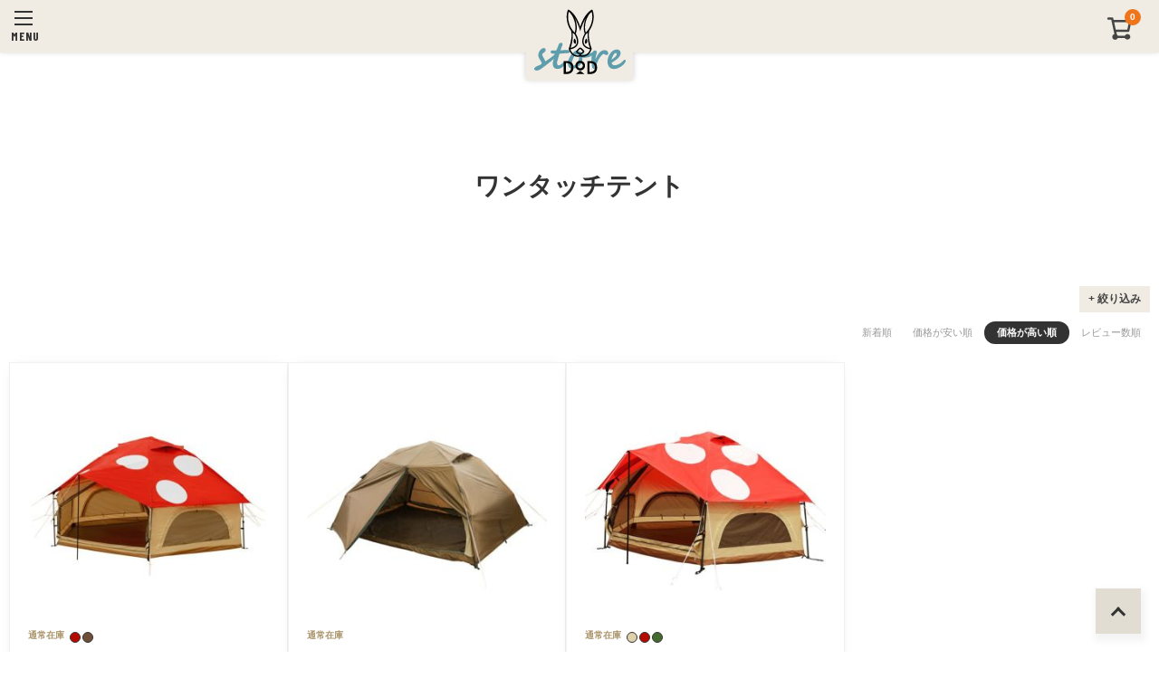

--- FILE ---
content_type: text/html;charset=UTF-8
request_url: https://store.dod.camp/c/item/tent/tent_onetouch?sort=price_high
body_size: 17545
content:
<!DOCTYPE html>
<html lang="ja"><head>
  <meta charset="UTF-8">
  
  <title>ワンタッチテント | DOD STORE（ディーオーディー公式オンラインストア）</title>
  <meta name="viewport" content="width=device-width">


    <meta name="description" content="ワンタッチテント,DOD STORE">
    <meta name="keywords" content="ワンタッチテント,DOD STORE">
  
  <link rel="stylesheet" href="https://dodstore.itembox.design/system/fs_style.css?t=20251118042545">
  <link rel="stylesheet" href="https://dodstore.itembox.design/generate/theme3/fs_original.css?t=20260107104424">
  
  <link rel="canonical" href="https://store.dod.camp/c/item/tent/tent_onetouch">
  
  
  
  
  <script>
    window._FS=window._FS||{};_FS.val={"tiktok":{"enabled":false,"pixelCode":null},"recaptcha":{"enabled":false,"siteKey":null},"clientInfo":{"memberId":"guest","fullName":"ゲスト","lastName":"","firstName":"ゲスト","nickName":"ゲスト","stageId":"","stageName":"","subscribedToNewsletter":"false","loggedIn":"false","totalPoints":"","activePoints":"","pendingPoints":"","purchasePointExpiration":"","specialPointExpiration":"","specialPoints":"","pointRate":"","companyName":"","membershipCardNo":"","wishlist":"","prefecture":""},"enhancedEC":{"ga4Dimensions":{"userScope":{"login":"{@ member.logged_in @}","stage":"{@ member.stage_order @}"}},"amazonCheckoutName":"Amazon Pay","measurementId":"G-NLEJKT5VL1","trackingId":"UA-8726959-10","dimensions":{"dimension1":{"key":"log","value":"{@ member.logged_in @}"},"dimension2":{"key":"mem","value":"{@ member.stage_order @}"}}},"shopKey":"dodstore","device":"PC","cart":{"stayOnPage":false}};
  </script>
  
  <script src="/shop/js/webstore-nr.js?t=20251118042545"></script>
  <script src="/shop/js/webstore-vg.js?t=20251118042545"></script>
  
    <script src="//r2.future-shop.jp/fs.dodstore/pc/recommend.js"></script>
  
  
  
  
  
  
    <meta property="og:title" content="ワンタッチテント | DOD STORE（ディーオーディー公式オンラインストア）">
    <meta property="og:type" content="website">
    <meta property="og:url" content="https://store.dod.camp/c/item/tent/tent_onetouch?sort&#x3D;price_high">
    <meta property="og:image" content="https://dodstore.itembox.design/item/dodstore/img/common/store_ogimage.png">
    <meta property="og:site_name" content="DOD STORE">
    <meta property="og:description" content="ワンタッチテント,DOD STORE">
  
  
  
    <script type="text/javascript" >
      document.addEventListener('DOMContentLoaded', function() {
        _FS.CMATag('{"fs_member_id":"{@ member.id @}","fs_page_kind":"category","fs_category_url":"item+tent+tent_onetouch"}')
      })
    </script>
  
  
  <script>	
window.addEventListener('DOMContentLoaded', function(){		
	var language = (window.navigator.languages && window.navigator.languages[0]) ||	window.navigator.language ||window.navigator.userLanguage ||window.navigator.browserLanguage;
	language = language.toLowerCase();
	
	switch( language ){
		case 'zh':
		case 'zh-cn':
		case 'zh-hans':
		case 'zh-hans-cn':
			$('body').hide();			
			window.location.href = 'https://dodhw.tmall.com';
			break;
			
		case 'ko':
		case 'ko-kr':
			$('body').hide();
			window.location.href = 'https://kr.dod.camp/';
			break;
	}
});
</script>
<link rel="stylesheet" href="https://dodstore.itembox.design/item/dodstore/css/common/css_common_all.css?t=20260109123645?t=20220506181100">
<link rel="stylesheet" href="https://dodstore.itembox.design/item/dodstore/css/common/css_common_all_pc.css?t=20260109123645" media="screen and (min-width: 790px)" />
<link rel="stylesheet" href="https://dodstore.itembox.design/item/dodstore/css/common/css_common_parts.css?t=20260109123645">
<link rel="stylesheet" href="" media="screen and (min-width: 790px)" />

<link rel="preconnect" href="https://fonts.googleapis.com">
<link rel="preconnect" href="https://fonts.gstatic.com" crossorigin>
<link href="https://fonts.googleapis.com/css2?family=Barlow+Condensed:wght@400;700&display=swap" rel="stylesheet">
<!-- Google Tag Manager -->
<script>(function(w,d,s,l,i){w[l]=w[l]||[];w[l].push({'gtm.start':
new Date().getTime(),event:'gtm.js'});var f=d.getElementsByTagName(s)[0],
j=d.createElement(s),dl=l!='dataLayer'?'&l='+l:'';j.async=true;j.src=
'https://www.googletagmanager.com/gtm.js?id='+i+dl;f.parentNode.insertBefore(j,f);
})(window,document,'script','dataLayer','GTM-NRLLLFL');</script>
<!-- End Google Tag Manager -->
<script type="text/javascript">
    (function(c,l,a,r,i,t,y){
        c[a]=c[a]||function(){(c[a].q=c[a].q||[]).push(arguments)};
        t=l.createElement(r);t.async=1;t.src="https://www.clarity.ms/tag/"+i;
        y=l.getElementsByTagName(r)[0];y.parentNode.insertBefore(t,y);
    })(window, document, "clarity", "script", "jyg4zfrhwm");
</script>


<script async src="https://www.googletagmanager.com/gtag/js?id=G-NLEJKT5VL1"></script>


</head>
<body class="fs-body-category fs-body-category-tent_onetouch" id="fs_ProductCategory">
<script><!--
_FS.setTrackingTag('%3Cscript%3E%0A%28function%28w%2Cd%2Cs%2Cc%2Ci%29%7Bw%5Bc%5D%3Dw%5Bc%5D%7C%7C%7B%7D%3Bw%5Bc%5D.trackingId%3Di%3B%0Avar+f%3Dd.getElementsByTagName%28s%29%5B0%5D%2Cj%3Dd.createElement%28s%29%3Bj.async%3Dtrue%3B%0Aj.src%3D%27%2F%2Fcdn.contx.net%2Fcollect.js%27%3Bf.parentNode.insertBefore%28j%2Cf%29%3B%0A%7D%29%28window%2Cdocument%2C%27script%27%2C%27contx%27%2C%27CTX-x-0QGGbu92%27%29%3B%0A%3C%2Fscript%3E%0A');
--></script>
<div class="fs-l-page">
<!-- Google Tag Manager (noscript) -->
<noscript><iframe src="https://www.googletagmanager.com/ns.html?id=GTM-NRLLLFL"
height="0" width="0" style="display:none;visibility:hidden"></iframe></noscript>
<!-- End Google Tag Manager (noscript) -->
<div class="fs-l-header__contents">
<div class="fs-l-header__contents_inner">
<div class="fs-l-header__drawerOpener">
  <label for="fs_p_ctrlDrawer" class="fs-p-drawerButton fs-p-drawerButton--open">
    <div class="fs-p-drawerButton__hamburger">
      <span class="fs-p-drawerButton__hamburger_bar"></span>
      <span class="fs-p-drawerButton__hamburger_bar"></span>
      <span class="fs-p-drawerButton__hamburger_bar"></span>
    </div>
    <span class="fs-p-drawerButton__label">menu</span>
  </label>
</div>
<div class="fs-l-header__logo">
 <a href="/">
  <img src="https://dodstore.itembox.design/item/dodstore/img/common/logo_dodstore.svg?t=20260109123645" alt="DODストア" >
 </a>
</div>
<div class="fs-p-scrollingCartButton" id="fs_p_scrollingCartButton">
  <a href="/p/cart" class="fs-p-scrollingCartButton__button">
    <i class="fs-p-scrollingCartButton__icon fs-icon--cart"></i>
    <span class="fs-p-scrollingCartButton__label">カートへ</span>
    <span class="fs-p-cartItemNumber fs-client-cart-count fs-clientInfo"></span>
  </a>
</div>
<script>
  function handler(entries, observer) {
    for (entry of entries) {
      if (entry.isIntersecting) {
        document.getElementById('fs_p_scrollingCartButton').style.display = 'none';
      } else {
        document.getElementById('fs_p_scrollingCartButton').style.display = 'block';
      }
    }
  }
</script>
</div>
</div>
<div class="fs-l-header__utility">
<!-- **ドロワーメニュー制御用隠しチェックボックス（フリーパーツ） ↓↓ -->
<input type="checkbox" name="ctrlDrawer" value="" style="display:none;" id="fs_p_ctrlDrawer" class="fs-p-ctrlDrawer">
<!-- **ドロワーメニュー制御用隠しチェックボックス（フリーパーツ） ↑↑ -->
<aside class="fs-p-drawer fs-l-sideArea">
<div class="fs-p-drawer__buttonContainer">
  <label for="fs_p_ctrlDrawer" class="fs-p-drawer__button fs-p-drawerButton fs-p-drawerButton--close">
    <i class="fs-p-drawerButton__icon fs-icon--close"></i>
    <span class="fs-p-drawerButton__label">close</span>
  </label>
</div>
<div class="fs-p-drawer__logo">
 <a href="/">
  <img src="https://dodstore.itembox.design/item/dodstore/img/common/logo_dodstore.svg?t=20260109123645" alt="DODストア" width="120" >
 </a>
</div>
<div>
<div class="fs-l-header__welcomeMsg fs-clientInfo">
  <div class="fs-p-welcomeMsg">
    <a href="/my/top/">{@ member.last_name @} {@ member.first_name @}</a> 様<br>
    (会員ID：{@ member.id @})
  </div>
</div>
</div>
<div class="fs-p-searchForm">
  <form action="/p/search" method="get">
    <span class="fs-p-searchForm__inputGroup fs-p-inputGroup">
      <input type="text" name="keyword" maxlength="1000" placeholder="なにかお探しですか？🐰🥕" class="fs-p-searchForm__input fs-p-inputGroup__input">
      <button type="submit" class="fs-p-searchForm__button fs-p-inputGroup__button">検索</button>
    </span>
  </form>
</div>

<script type="application/ld+json">
{
  "@context": "http://schema.org",
  "@type": "WebSite",
  "url": "https://store.dod.camp",
  "potentialAction": {
    "@type": "SearchAction",
    "target": "https://store.dod.camp/p/search?keyword={search_term_string}",
    "query-input": "required name=search_term_string"
  }
}
</script>
<nav class="fs-p-headerUtilityMenu">
<ul class="fs-p-headerUtilityMenu__list fs-clientInfo fs-pt-menu fs-pt-menu--lv1">
<li class="fs-pt-menu__item fs-pt-menu__item--lv1">
<span class="fs-pt-menu__heading fs-pt-menu__heading--lv1">
<a href="/my/top" class="fs-pt-menu__link fs-pt-menu__link--lv1">マイページ</a>
</span>
</li>
<li class="fs-pt-menu__item fs-pt-menu__item--lv1">
<span class="fs-pt-menu__heading fs-pt-menu__heading--lv1">
<a href="/my/wishlist" class="fs-pt-menu__link fs-pt-menu__link--lv1">お気に入り</a>
</span>
</li>
<li class="fs-pt-menu__item fs-pt-menu__item--lv1">
<span class="fs-pt-menu__heading fs-pt-menu__heading--lv1">
<a href="https://store.dod.camp/c/item/outlet" class="fs-pt-menu__link fs-pt-menu__link--lv1">アウトレット</a>
</span>
</li>

<li class="fs-pt-menu__item fs-pt-menu__item--lv1 fs-pt_menu__item--short_video">
<span class="fs-pt-menu__heading fs-pt-menu__heading--lv1">
<a href="/c/short_video" class="fs-pt-menu__link fs-pt-menu__link--lv1">ショート動画紹介製品</a>
</span>
</li>


<li class="fs-pt-menu__item fs-pt-menu__item--lv1 fs-pt_menu__item--series">
<span class="fs-pt-menu__heading fs-pt-menu__heading--lv1">
シリーズ
</span>
<ul class="fs-pt-menu__submenu fs-pt-menu--lv2">

<li class="fs-pt-menu__item fs-pt-menu__item--lv2 fs-pt_menu__item--kamaboko">
<span class="fs-pt-menu__heading fs-pt-menu__heading--lv2">
<a href="/c/series/kamaboko" class="fs-pt-menu__link fs-pt-menu__link--lv2">カマボコテントシリーズ</a>
</span>
</li>


<li class="fs-pt-menu__item fs-pt-menu__item--lv2 fs-pt_menu__item--kinoko">
<span class="fs-pt-menu__heading fs-pt-menu__heading--lv2">
<a href="/c/series/kinoko" class="fs-pt-menu__link fs-pt-menu__link--lv2">キノコテントシリーズ</a>
</span>
</li>


<li class="fs-pt-menu__item fs-pt-menu__item--lv2 fs-pt_menu__item--takenoko">
<span class="fs-pt-menu__heading fs-pt-menu__heading--lv2">
<a href="/c/series/takenoko" class="fs-pt-menu__link fs-pt-menu__link--lv2">タケノコテントシリーズ</a>
</span>
</li>


<li class="fs-pt-menu__item fs-pt-menu__item--lv2 fs-pt_menu__item--330">
<span class="fs-pt-menu__heading fs-pt-menu__heading--lv2">
<a href="/c/series/330" class="fs-pt-menu__link fs-pt-menu__link--lv2">330（さんさんまる）シリーズ</a>
</span>
</li>


<li class="fs-pt-menu__item fs-pt-menu__item--lv2 fs-pt_menu__item--kamabone">
<span class="fs-pt-menu__heading fs-pt-menu__heading--lv2">
<a href="/c/series/kamabone" class="fs-pt-menu__link fs-pt-menu__link--lv2">カマボーンシリーズ</a>
</span>
</li>


<li class="fs-pt-menu__item fs-pt-menu__item--lv2 fs-pt_menu__item--airbone">
<span class="fs-pt-menu__heading fs-pt-menu__heading--lv2">
<a href="/c/series/airbone" class="fs-pt-menu__link fs-pt-menu__link--lv2">エアボーンシリーズ</a>
</span>
</li>


<li class="fs-pt-menu__item fs-pt-menu__item--lv2 fs-pt_menu__item--picnic">
<span class="fs-pt-menu__heading fs-pt-menu__heading--lv2">
<a href="/c/series/picnic" class="fs-pt-menu__link fs-pt-menu__link--lv2">ピクニックシリーズ</a>
</span>
</li>


<li class="fs-pt-menu__item fs-pt-menu__item--lv2 fs-pt_menu__item--sauna">
<span class="fs-pt-menu__heading fs-pt-menu__heading--lv2">
<a href="/c/series/sauna" class="fs-pt-menu__link fs-pt-menu__link--lv2">テントサウナシリーズ</a>
</span>
</li>

</ul>

</li>


<li class="fs-pt-menu__item fs-pt-menu__item--lv1 fs-pt_menu__item--item">
<span class="fs-pt-menu__heading fs-pt-menu__heading--lv1">
全製品
</span>
<ul class="fs-pt-menu__submenu fs-pt-menu--lv2">

<li class="fs-pt-menu__item fs-pt-menu__item--lv2 fs-pt_menu__item--solo_tent">
<span class="fs-pt-menu__heading fs-pt-menu__heading--lv2">
<a href="/c/item/solo_tent" class="fs-pt-menu__link fs-pt-menu__link--lv2">ソロ＆デュオ用テント（～2人）</a>
</span>
</li>


<li class="fs-pt-menu__item fs-pt-menu__item--lv2 fs-pt_menu__item--tent">
<span class="fs-pt-menu__heading fs-pt-menu__heading--lv2">
<a href="/c/item/tent" class="fs-pt-menu__link fs-pt-menu__link--lv2">ファミリー＆グループ用テント（3人～）</a>
</span>
</li>


<li class="fs-pt-menu__item fs-pt-menu__item--lv2 fs-pt_menu__item--tarp">
<span class="fs-pt-menu__heading fs-pt-menu__heading--lv2">
<a href="/c/item/tarp" class="fs-pt-menu__link fs-pt-menu__link--lv2">タープ</a>
</span>
</li>


<li class="fs-pt-menu__item fs-pt-menu__item--lv2 fs-pt_menu__item--tent_accessory">
<span class="fs-pt-menu__heading fs-pt-menu__heading--lv2">
<a href="/c/item/tent_accessory" class="fs-pt-menu__link fs-pt-menu__link--lv2">テントアクセサリ</a>
</span>
</li>


<li class="fs-pt-menu__item fs-pt-menu__item--lv2 fs-pt_menu__item--table">
<span class="fs-pt-menu__heading fs-pt-menu__heading--lv2">
<a href="/c/item/table" class="fs-pt-menu__link fs-pt-menu__link--lv2">テーブル</a>
</span>
</li>


<li class="fs-pt-menu__item fs-pt-menu__item--lv2 fs-pt_menu__item--chair">
<span class="fs-pt-menu__heading fs-pt-menu__heading--lv2">
<a href="/c/item/chair" class="fs-pt-menu__link fs-pt-menu__link--lv2">チェア</a>
</span>
</li>


<li class="fs-pt-menu__item fs-pt-menu__item--lv2 fs-pt_menu__item--fire_bbq">
<span class="fs-pt-menu__heading fs-pt-menu__heading--lv2">
<a href="/c/item/fire_bbq" class="fs-pt-menu__link fs-pt-menu__link--lv2">焚き火＆BBQ</a>
</span>
</li>


<li class="fs-pt-menu__item fs-pt-menu__item--lv2 fs-pt_menu__item--sleeping">
<span class="fs-pt-menu__heading fs-pt-menu__heading--lv2">
<a href="/c/item/sleeping" class="fs-pt-menu__link fs-pt-menu__link--lv2">スリーピング</a>
</span>
</li>


<li class="fs-pt-menu__item fs-pt-menu__item--lv2 fs-pt_menu__item--cooler">
<span class="fs-pt-menu__heading fs-pt-menu__heading--lv2">
<a href="/c/item/cooler" class="fs-pt-menu__link fs-pt-menu__link--lv2">クーラー</a>
</span>
</li>


<li class="fs-pt-menu__item fs-pt-menu__item--lv2 fs-pt_menu__item--kitchen">
<span class="fs-pt-menu__heading fs-pt-menu__heading--lv2">
<a href="/c/item/kitchen" class="fs-pt-menu__link fs-pt-menu__link--lv2">キッチン</a>
</span>
</li>


<li class="fs-pt-menu__item fs-pt-menu__item--lv2 fs-pt_menu__item--storage_carry">
<span class="fs-pt-menu__heading fs-pt-menu__heading--lv2">
<a href="/c/item/storage_carry" class="fs-pt-menu__link fs-pt-menu__link--lv2">ストレージ＆キャリー</a>
</span>
</li>


<li class="fs-pt-menu__item fs-pt-menu__item--lv2 fs-pt_menu__item--wear_bag">
<span class="fs-pt-menu__heading fs-pt-menu__heading--lv2">
<a href="/c/item/wear_bag" class="fs-pt-menu__link fs-pt-menu__link--lv2">ウェア</a>
</span>
</li>


<li class="fs-pt-menu__item fs-pt-menu__item--lv2 fs-pt_menu__item--bag">
<span class="fs-pt-menu__heading fs-pt-menu__heading--lv2">
<a href="/c/item/bag" class="fs-pt-menu__link fs-pt-menu__link--lv2">バッグ</a>
</span>
</li>


<li class="fs-pt-menu__item fs-pt-menu__item--lv2 fs-pt_menu__item--fishing">
<span class="fs-pt-menu__heading fs-pt-menu__heading--lv2">
<a href="/c/item/fishing" class="fs-pt-menu__link fs-pt-menu__link--lv2">釣り</a>
</span>
</li>


<li class="fs-pt-menu__item fs-pt-menu__item--lv2 fs-pt_menu__item--lifestyle">
<span class="fs-pt-menu__heading fs-pt-menu__heading--lv2">
<a href="/c/item/lifestyle" class="fs-pt-menu__link fs-pt-menu__link--lv2">ライフスタイル</a>
</span>
</li>


<li class="fs-pt-menu__item fs-pt-menu__item--lv2 fs-pt_menu__item--other">
<span class="fs-pt-menu__heading fs-pt-menu__heading--lv2">
<a href="/c/item/other" class="fs-pt-menu__link fs-pt-menu__link--lv2">その他</a>
</span>
</li>


<li class="fs-pt-menu__item fs-pt-menu__item--lv2 fs-pt_menu__item--repair_parts">
<span class="fs-pt-menu__heading fs-pt-menu__heading--lv2">
<a href="/c/item/repair_parts" class="fs-pt-menu__link fs-pt-menu__link--lv2">補修パーツ</a>
</span>
</li>


<li class="fs-pt-menu__item fs-pt-menu__item--lv2 fs-pt_menu__item--outlet">
<span class="fs-pt-menu__heading fs-pt-menu__heading--lv2">
<a href="/c/item/outlet" class="fs-pt-menu__link fs-pt-menu__link--lv2">アウトレット</a>
</span>
</li>

</ul>

</li>

</ul>

</nav>
<nav class="fs-p-headerUtilityMenu fs-p-headerUtilityMenu__sub">
<ul class="fs-p-headerUtilityMenu__list fs-clientInfo fs-pt-menu fs-pt-menu--lv1">
<li class="fs-pt-menu__item fs-pt-menu__item--lv1">
<span class="fs-pt-menu__heading fs-pt-menu__heading--lv1">
<a href="/f/guide" class="fs-pt-menu__link fs-pt-menu__link--lv1">ご購入の際の注意事項（ご利用ガイド）</a>
</span>
</li>
<li class="fs-pt-menu__item fs-pt-menu__item--lv1">
<span class="fs-pt-menu__heading fs-pt-menu__heading--lv1">
<a href="/f/faq" class="fs-pt-menu__link fs-pt-menu__link--lv1">よくあるご質問/お問い合わせ</a>
</span>
</li>
<li class="fs-pt-menu__item fs-pt-menu__item--lv1">
<span class="fs-pt-menu__heading fs-pt-menu__heading--lv1">
<a href="/p/about/terms" class="fs-pt-menu__link fs-pt-menu__link--lv1">特定商取引法に基づく表示</a>
</span>
</li>
<li class="fs-pt-menu__item fs-pt-menu__item--lv1">
<span class="fs-pt-menu__heading fs-pt-menu__heading--lv1">
<a href="/p/newsletter/subscribe" class="fs-pt-menu__link fs-pt-menu__link--lv1">メールマガジン</a>
</span>
</li>
<li class="fs-p-headerUtilityMenu__register is-loggedIn--{@ member.logged_in @} fs-pt-menu__item fs-pt-menu__item--lv1">
<span class="fs-pt-menu__heading fs-pt-menu__heading--lv1">
<a href="/p/register" class="fs-pt-menu__link fs-pt-menu__link--lv1">新規会員登録</a>
</span>
</li>
<li class="fs-p-headerUtilityMenu__logout is-loggedIn--{@ member.logged_in @} fs-pt-menu__item fs-pt-menu__item--lv1">
<span class="fs-pt-menu__heading fs-pt-menu__heading--lv1">
<a href="/p/logout" class="fs-pt-menu__link fs-pt-menu__link--lv1">ログアウト</a>
</span>
</li>
</ul>

</nav>
<ul class="SnsLink">
  <li class="SnsLink__item">
    <a href="https://www.instagram.com/dod.camp/" target="_blank" class="SnsLink__item__icon"><img src="https://dodstore.itembox.design/item/dodstore/img/common/logo_instagram_b.svg?t=20260109123645" alt="instagram"></a>
  </li>
  <li class="SnsLink__item">
    <a href="https://twitter.com/dod_camp/" target="_blank" class="SnsLink__item__icon"><img src="https://dodstore.itembox.design/item/dodstore/img/common/logo_x_b.svg?t=20260109123645" alt="twitter x"></a>
  </li>
  <li class="SnsLink__item">
    <a href="https://www.facebook.com/doppelgangeroutdoor" target="_blank" class="SnsLink__item__icon"><img src="https://dodstore.itembox.design/item/dodstore/img/common/logo_facebook_b.svg?t=20260109123645" alt="facebook"></a>
  </li>
  <li class="SnsLink__item">
    <a href="https://www.youtube.com/c/DODCAMP" target="_blank" class="SnsLink__item__icon"><img src="https://dodstore.itembox.design/item/dodstore/img/common/logo_youtube_b.svg?t=20260109123645" alt="youtube"></a>
  </li>
  <li class="SnsLink__item">
    <a href="https://www.pinterest.jp/dod_outdoor/" target="_blank" class="SnsLink__item__icon"><img src="https://dodstore.itembox.design/item/dodstore/img/common/logo_pinterest_b.svg?t=20260109123645" alt="pinterest"></a>
  </li>
</ul>
<div class="footer_addlink">
  <a href="https://www.dod.camp/app/" target="_blank">
    <img src="https://dodstore.itembox.design/item/dodstore/img/common/app_banner_400107.jpg?t=20260109123645">
  </a>
  <a href="https://store.line.me/stickershop/product/30638571/ja?utm_source=gnsh_stickerDetail&fbclid=PAZXh0bgNhZW0CMTEAAadHXez7kUA8usoFL-qYzdyy23VopKVaMiLXBJiWc83vKoZzTl7RkFeJ3ZUoAQ_aem_LWEnr43TU1d8pusoAhwb2A" target="_blank">
    <img src="https://dodstore.itembox.design/item/dodstore/img/common/linestamp_banner_400107.jpg?t=20260109123645">
  </a>
</div>
<ul class="payment_methods">
  <li>
    <img src="https://dodstore.itembox.design/item/dodstore/img/common/card_visa.png?t=20260109123645">
  </li>
  <li>
    <img src="https://dodstore.itembox.design/item/dodstore/img/common/card_master.png?t=20260109123645">
  </li>
  <li>
    <img src="https://dodstore.itembox.design/item/dodstore/img/common/paypay.png?t=20260109123645">
  </li>
</ul>

</aside>
<label class="fs-p-drawer__back_overlay" for="fs_p_ctrlDrawer"></label>
</div>
<main class="fs-l-main"><div id="fs-page-error-container" class="fs-c-panelContainer">
  
  
</div>
<h1 class="fs-c-heading fs-c-heading--page">ワンタッチテント</h1>

<div class="fs-c-heading--category_img">
    <picture>
        <source media="(max-width:790px)" srcset="">
        <img src="">
    </picture>
</div>
<!-- **商品グループエリア（システムパーツグループ）↓↓ -->

  <div class="fs-c-productList">
    
      
<!-- **詳細商品検索フォーム（フリーパーツ）↓↓ -->
<div class="fs-p-productSearch">
  <div class="fs-p-productSearch__parameter"></div>
  <input type="checkbox" value="" style="display:none;" id="fs_p__ctrlSeachForm">
  <label for="fs_p__ctrlSeachForm" class="fs-p-productSearch__formSwitch">
    <span class="fs-p-productSearch__formOpen">+ 絞り込み</span>
    <span class="fs-p-productSearch__formClose">CLOSE</span>
  </label>
  <div class="fs-p-productSearch__search">
    <form action="/p/search" method="get" class="fs-p-productSearch__form">
      <div class="fs-p-productSearch__field">
        <table class="fs-p-productSearch__inputTable fs-c-inputTable">
          <tbody>
            <tr>
              <th class="fs-c-inputTable__headerCell">
                <label for="fs_input_productSearchKeyword">キーワード</label>
              </th>
              <td class="fs-c-inputTable__dataCell">
                <input type="text" name="keyword" maxlength="1000" id="fs_input_productSearchKeyword" value="">
              </td>
            </tr>
            <tr>
              <th class="fs-c-inputTable__headerCell">
                <label for="fs_input_productSearchPrice1">価格</label>
              </th>
              <td class="fs-c-inputTable__dataCell">
                <div class="fs-c-dropdown">

                  <select class="fs-c-dropdown__menu" name="minprice" id="fs_input_productSearchPrice1" style="width:35%">
                    <option value="0" selected>0円</option>
                    <option value="5000">5,000円</option>
                    <option value="10000">10,000円</option>
                    <option value="30000">30,000円</option>
                    <option value="50000">50,000円</option>
                    <option value="100000">100,000円</option>
                  </select>
                  <span style="width:35%">以上</span>
                  

                  <!--
                  <select class="fs-c-dropdown__menu" name="maxprice" id="fs_input_productSearchPrice2" style="width:35%">
                    <option value="5000" selected>5,000円</option>
                    <option value="10000">10,000円</option>
                    <option value="30000">30,000円</option>
                    <option value="50000">50,000円</option>
                    <option value="100000">100,000円</option>
                  </select>
                  -->


                </div>
              </td>
            </tr>
            <tr>
              <th class="fs-c-inputTable__headerCell">商品タグ</th>
              <td class="fs-c-inputTable__dataCell">
                <div class="fs-c-checkboxGroup">
                  <span class="fs-c-checkbox">
                    <input type="checkbox" name="tag" id="fs_input_productSearchTag_2" class="fs-c-checkbox__checkbox" value="通常在庫">
                    <label for="fs_input_productSearchTag_2" class="fs-c-checkbox__label">
                      <span class="fs-c-checkbox__checkMark"></span>
                      <span class="fs-c-checkbox__labelText">通常在庫</span>
                    </label>
                  </span>
                  <span class="fs-c-checkbox">
                    <input type="checkbox" name="tag" id="fs_input_productSearchTag_3" class="fs-c-checkbox__checkbox" value="予約抽選">
                    <label for="fs_input_productSearchTag_3" class="fs-c-checkbox__label">
                      <span class="fs-c-checkbox__checkMark"></span>
                      <span class="fs-c-checkbox__labelText">予約抽選</span>
                    </label>
                  </span>
                  <span class="fs-c-checkbox">
                    <input type="checkbox" name="tag" id="fs_input_productSearchTag_4" class="fs-c-checkbox__checkbox" value="受注生産">
                    <label for="fs_input_productSearchTag_4" class="fs-c-checkbox__label">
                      <span class="fs-c-checkbox__checkMark"></span>
                      <span class="fs-c-checkbox__labelText">受注生産</span>
                    </label>
                  </span>
                  <span class="fs-c-checkbox">
                    <input type="checkbox" name="tag" id="fs_input_productSearchTag_6" class="fs-c-checkbox__checkbox" value="SALE">
                    <label for="fs_input_productSearchTag_6" class="fs-c-checkbox__label">
                      <span class="fs-c-checkbox__checkMark"></span>
                      <span class="fs-c-checkbox__labelText">SALE</span>
                    </label>
                  </span>
                </div>
              </td>
            </tr>
            <tr>
              <th class="fs-c-inputTable__headerCell">サイズ</th>
              <td class="fs-c-inputTable__dataCell">
                <div class="fs-c-checkboxGroup">
                  <span class="fs-c-checkbox">
                    <input type="checkbox" name="verticalvariationvalue" id="fs_input_productSearchVariationX_1" class="fs-c-checkbox__checkbox" value="110サイズ">
                    <label for="fs_input_productSearchVariationX_1" class="fs-c-checkbox__label">
                      <span class="fs-c-checkbox__checkMark"></span>
                      <span class="fs-c-checkbox__labelText">110サイズ</span>
                    </label>
                  </span>
                  <span class="fs-c-checkbox">
                    <input type="checkbox" name="verticalvariationvalue" id="fs_input_productSearchVariationX_2" class="fs-c-checkbox__checkbox" value="130サイズ">
                    <label for="fs_input_productSearchVariationX_2" class="fs-c-checkbox__label">
                      <span class="fs-c-checkbox__checkMark"></span>
                      <span class="fs-c-checkbox__labelText">130サイズ</span>
                    </label>
                  </span>
                  <span class="fs-c-checkbox">
                    <input type="checkbox" name="verticalvariationvalue" id="fs_input_productSearchVariationX_3" class="fs-c-checkbox__checkbox" value="150サイズ">
                    <label for="fs_input_productSearchVariationX_3" class="fs-c-checkbox__label">
                      <span class="fs-c-checkbox__checkMark"></span>
                      <span class="fs-c-checkbox__labelText">150サイズ</span>
                    </label>
                  </span>
                  <span class="fs-c-checkbox">
                    <input type="checkbox" name="verticalvariationvalue" id="fs_input_productSearchVariationX_4" class="fs-c-checkbox__checkbox" value="Sサイズ">
                    <label for="fs_input_productSearchVariationX_4" class="fs-c-checkbox__label">
                      <span class="fs-c-checkbox__checkMark"></span>
                      <span class="fs-c-checkbox__labelText">Sサイズ</span>
                    </label>
                  </span>
                  <span class="fs-c-checkbox">
                    <input type="checkbox" name="verticalvariationvalue" id="fs_input_productSearchVariationX_5" class="fs-c-checkbox__checkbox" value="Mサイズ">
                    <label for="fs_input_productSearchVariationX_5" class="fs-c-checkbox__label">
                      <span class="fs-c-checkbox__checkMark"></span>
                      <span class="fs-c-checkbox__labelText">Mサイズ</span>
                    </label>
                  </span>
                  <span class="fs-c-checkbox">
                    <input type="checkbox" name="verticalvariationvalue" id="fs_input_productSearchVariationX_6" class="fs-c-checkbox__checkbox" value="Lサイズ">
                    <label for="fs_input_productSearchVariationX_6" class="fs-c-checkbox__label">
                      <span class="fs-c-checkbox__checkMark"></span>
                      <span class="fs-c-checkbox__labelText">Lサイズ</span>
                    </label>
                  </span>
                  <span class="fs-c-checkbox">
                    <input type="checkbox" name="verticalvariationvalue" id="fs_input_productSearchVariationX_7" class="fs-c-checkbox__checkbox" value="XLサイズ">
                    <label for="fs_input_productSearchVariationX_7" class="fs-c-checkbox__label">
                      <span class="fs-c-checkbox__checkMark"></span>
                      <span class="fs-c-checkbox__labelText">XLサイズ</span>
                    </label>
                  </span>
                  <span class="fs-c-checkbox">
                    <input type="checkbox" name="verticalvariationvalue" id="fs_input_productSearchVariationX_8" class="fs-c-checkbox__checkbox" value="XXLサイズ">
                    <label for="fs_input_productSearchVariationX_8" class="fs-c-checkbox__label">
                      <span class="fs-c-checkbox__checkMark"></span>
                      <span class="fs-c-checkbox__labelText">XXLサイズ</span>
                    </label>
                  </span>
                </div>
              </td>
            </tr>

            <tr>
              <th class="fs-c-inputTable__headerCell">カラー</th>
              <td class="fs-c-inputTable__dataCell">
                <div class="fs-c-checkboxGroup">
                  <span class="fs-c-checkbox">
                    <input type="checkbox" name="verticalvariationvalue" id="fs_input_productSearchVariationX2_1" class="fs-c-checkbox__checkbox" value="ホワイト">
                    <label for="fs_input_productSearchVariationX2_1" class="fs-c-checkbox__label">
                      <span class="fs-c-checkbox__checkMark"></span><span class="labelColor labelColor_white"></span><span class="fs-c-checkbox__labelText">ホワイト</span>
                    </label>
                  </span>
                  <span class="fs-c-checkbox">
                    <input type="checkbox" name="verticalvariationvalue" id="fs_input_productSearchVariationX2_2" class="fs-c-checkbox__checkbox" value="ベージュ">
                    <label for="fs_input_productSearchVariationX2_2" class="fs-c-checkbox__label">
                      <span class="fs-c-checkbox__checkMark"></span><span class="labelColor labelColor_beige"></span><span class="fs-c-checkbox__labelText">ベージュ</span>
                    </label>
                  </span>
                  <span class="fs-c-checkbox">
                    <input type="checkbox" name="verticalvariationvalue" id="fs_input_productSearchVariationX2_3" class="fs-c-checkbox__checkbox" value="タン">
                    <label for="fs_input_productSearchVariationX2_3" class="fs-c-checkbox__label">
                      <span class="fs-c-checkbox__checkMark"></span><span class="labelColor labelColor_tan"></span><span class="fs-c-checkbox__labelText">タン</span>
                    </label>
                  </span>
                  <span class="fs-c-checkbox">
                    <input type="checkbox" name="verticalvariationvalue" id="fs_input_productSearchVariationX2_4" class="fs-c-checkbox__checkbox" value="イエロー">
                    <label for="fs_input_productSearchVariationX2_4" class="fs-c-checkbox__label">
                      <span class="fs-c-checkbox__checkMark"></span><span class="labelColor labelColor_yellow"></span><span class="fs-c-checkbox__labelText">イエロー</span>
                    </label>
                  </span>
                  <span class="fs-c-checkbox">
                    <input type="checkbox" name="verticalvariationvalue" id="fs_input_productSearchVariationX2_5" class="fs-c-checkbox__checkbox" value="オレンジ">
                    <label for="fs_input_productSearchVariationX2_5" class="fs-c-checkbox__label">
                      <span class="fs-c-checkbox__checkMark"></span><span class="labelColor labelColor_orange"></span><span class="fs-c-checkbox__labelText">オレンジ</span>
                    </label>
                  </span>
                  <span class="fs-c-checkbox">
                    <input type="checkbox" name="verticalvariationvalue" id="fs_input_productSearchVariationX2_6" class="fs-c-checkbox__checkbox" value="レッド">
                    <label for="fs_input_productSearchVariationX2_6" class="fs-c-checkbox__label">
                      <span class="fs-c-checkbox__checkMark"></span><span class="labelColor labelColor_red"></span><span class="fs-c-checkbox__labelText">レッド</span>
                    </label>
                  </span>
                  <span class="fs-c-checkbox">
                    <input type="checkbox" name="verticalvariationvalue" id="fs_input_productSearchVariationX2_7" class="fs-c-checkbox__checkbox" value="ピンク">
                    <label for="fs_input_productSearchVariationX2_7" class="fs-c-checkbox__label">
                      <span class="fs-c-checkbox__checkMark"></span><span class="labelColor labelColor_pink"></span><span class="fs-c-checkbox__labelText">ピンク</span>
                    </label>
                  </span>
                  <span class="fs-c-checkbox">
                    <input type="checkbox" name="verticalvariationvalue" id="fs_input_productSearchVariationX2_8" class="fs-c-checkbox__checkbox" value="カーキ">
                    <label for="fs_input_productSearchVariationX2_8" class="fs-c-checkbox__label">
                      <span class="fs-c-checkbox__checkMark"></span><span class="labelColor labelColor_khaki"></span><span class="fs-c-checkbox__labelText">カーキ</span>
                    </label>
                  </span>
                  <span class="fs-c-checkbox">
                    <input type="checkbox" name="verticalvariationvalue" id="fs_input_productSearchVariationX2_9" class="fs-c-checkbox__checkbox" value="グリーン">
                    <label for="fs_input_productSearchVariationX2_9" class="fs-c-checkbox__label">
                      <span class="fs-c-checkbox__checkMark"></span><span class="labelColor labelColor_green"></span><span class="fs-c-checkbox__labelText">グリーン</span>
                    </label>
                  </span>
                  <span class="fs-c-checkbox">
                    <input type="checkbox" name="verticalvariationvalue" id="fs_input_productSearchVariationX2_10" class="fs-c-checkbox__checkbox" value="ブルー">
                    <label for="fs_input_productSearchVariationX2_10" class="fs-c-checkbox__label">
                      <span class="fs-c-checkbox__checkMark"></span><span class="labelColor labelColor_blue"></span><span class="fs-c-checkbox__labelText">ブルー</span>
                    </label>
                  </span>
                  <span class="fs-c-checkbox">
                    <input type="checkbox" name="verticalvariationvalue" id="fs_input_productSearchVariationX2_11" class="fs-c-checkbox__checkbox" value="ブルーグレー">
                    <label for="fs_input_productSearchVariationX2_11" class="fs-c-checkbox__label">
                      <span class="fs-c-checkbox__checkMark"></span><span class="labelColor labelColor_bluegray"></span><span class="fs-c-checkbox__labelText">ブルーグレー</span>
                    </label>
                  </span>
                  <span class="fs-c-checkbox">
                    <input type="checkbox" name="verticalvariationvalue" id="fs_input_productSearchVariationX2_12" class="fs-c-checkbox__checkbox" value="ネイビー">
                    <label for="fs_input_productSearchVariationX2_12" class="fs-c-checkbox__label">
                      <span class="fs-c-checkbox__checkMark"></span><span class="labelColor labelColor_navy"></span><span class="fs-c-checkbox__labelText">ネイビー</span>
                    </label>
                  </span>
                  <span class="fs-c-checkbox">
                    <input type="checkbox" name="verticalvariationvalue" id="fs_input_productSearchVariationX2_13" class="fs-c-checkbox__checkbox" value="ブラウン">
                    <label for="fs_input_productSearchVariationX2_13" class="fs-c-checkbox__label">
                      <span class="fs-c-checkbox__checkMark"></span><span class="labelColor labelColor_brown"></span><span class="fs-c-checkbox__labelText">ブラウン</span>
                    </label>
                  </span>
                  <span class="fs-c-checkbox">
                    <input type="checkbox" name="verticalvariationvalue" id="fs_input_productSearchVariationX2_14" class="fs-c-checkbox__checkbox" value="グレー">
                    <label for="fs_input_productSearchVariationX2_14" class="fs-c-checkbox__label">
                      <span class="fs-c-checkbox__checkMark"></span><span class="labelColor labelColor_gray"></span><span class="fs-c-checkbox__labelText">グレー</span>
                    </label>
                  </span>
                  <span class="fs-c-checkbox">
                    <input type="checkbox" name="verticalvariationvalue" id="fs_input_productSearchVariationX2_15" class="fs-c-checkbox__checkbox" value="チャコールグレー">
                    <label for="fs_input_productSearchVariationX2_15" class="fs-c-checkbox__label">
                      <span class="fs-c-checkbox__checkMark"></span><span class="labelColor labelColor_charcoalgray"></span><span class="fs-c-checkbox__labelText">チャコールグレー</span>
                    </label>
                  </span>
                  <span class="fs-c-checkbox">
                    <input type="checkbox" name="verticalvariationvalue" id="fs_input_productSearchVariationX2_16" class="fs-c-checkbox__checkbox" value="ブラック">
                    <label for="fs_input_productSearchVariationX2_16" class="fs-c-checkbox__label">
                      <span class="fs-c-checkbox__checkMark"></span><span class="labelColor labelColor_black"></span><span class="fs-c-checkbox__labelText">ブラック</span>
                    </label>
                  </span>
                </div>
              </td>
            </tr>




          </tbody>
        </table>
        
        <table class="fs-p-productSearch__inputTable fs-c-inputTable">
          <tbody>

            <tr>
              <th class="fs-c-inputTable__headerCell">
                <label for="fs_input_productSearchGoodsNumber">商品番号/型番</label>
              </th>
              <td class="fs-c-inputTable__dataCell">
               <input type="text" name="goodsno" id="fs_input_productSearchGoodsNumber" value="">
              </td>
            </tr>
            
            <tr>
              <th class="fs-c-inputTable__headerCell">在庫有無</th>
              <td class="fs-c-inputTable__dataCell">
                <div class="fs-c-radioGroup">
                   <span class="fs-c-checkbox">
                     <input type="radio" name="nostock" id="fs_input_productSearchInstock" class="fs-c-checkbox__checkbox" value="false">
                     <label for="fs_input_productSearchInstock" class="fs-c-checkbox__label">
                       <span class="fs-c-checkbox__checkMark"></span>
                       <span class="fs-c-checkbox__labelText">在庫あり</span>
                     </label>
                   </span>
                </div>
              </td>
            </tr>
            
          </tbody>
        
        </table>
        <div class="fs-p-productSearch__searchButtonContainer fs-c-buttonContainer">
          <button type="submit" class="fs-p-productSearch__searchButton fs-c-button--secondary">検索</button>
        </div>
      </div>
    </form>
  </div>
</div>

<script type="application/ld+json">
{
  "@context": "http://schema.org",
  "@type": "WebSite",
  "url": "https://store.dod.camp",
  "potentialAction": {
    "@type": "SearchAction",
    "target": "https://store.dod.camp/p/search?keyword={search_term_string}",
    "query-input": "required name=search_term_string"
  }
}
</script>
<!-- **詳細商品検索フォーム（フリーパーツ）↑↑ -->
<div class="fs-c-productList__controller__up"><!-- **並び替え・ページャーパーツ（システムパーツ） ↓↓ -->
<div class="fs-c-productList__controller">
  <div class="fs-c-sortItems">
  <span class="fs-c-sortItems__label">並び替え</span>
  <ul class="fs-c-sortItems__list">
  <li class="fs-c-sortItems__list__item">
  <a href="/c/item/tent/tent_onetouch?sort=latest" class="fs-c-sortItems__list__item__label">新着順</a>
  </li>
  <li class="fs-c-sortItems__list__item">
  <a href="/c/item/tent/tent_onetouch?sort=price_low" class="fs-c-sortItems__list__item__label">価格が安い順</a>
  </li>
  <li class="fs-c-sortItems__list__item is-active">
  <span class="fs-c-sortItems__list__item__label">価格が高い順</span>
  </li>
  <li class="fs-c-sortItems__list__item">
  <a href="/c/item/tent/tent_onetouch?sort=review" class="fs-c-sortItems__list__item__label">レビュー数順</a>
  </li>
  </ul>
  </div>
  <div class="fs-c-listControl">
<div class="fs-c-listControl__status">
<span class="fs-c-listControl__status__total">3<span class="fs-c-listControl__status__total__label">件中</span></span>
<span class="fs-c-listControl__status__indication">1<span class="fs-c-listControl__status__indication__separator">-</span>3<span class="fs-c-listControl__status__indication__label">件表示</span></span>
</div>
</div>
</div>
<!-- **並び替え・ページャーパーツ（システムパーツ） ↑↑ --></div>
<!-- **商品一覧（システムパーツグループ）↓↓ -->
<div class="fs-c-productList__list" data-add-to-cart-setting="">
<article class="fs-c-productList__list__item fs-c-productListItem" data-product-id="711">
<form>

<!-- **商品画像・拡大パーツ（システムパーツ）↓↓ -->
<div class="fs-c-productListItem__imageContainer">
  <div class="fs-c-productListItem__image fs-c-productImage">
  
    <a href="/c/item/tent/tent_onetouch/t6_057">
      <img data-layzr="https://dodstore.itembox.design/product/007/000000000711/000000000711-01-m.jpg?t&#x3D;20260123173507" alt="" src="https://dodstore.itembox.design/item/src/loading.svg?t&#x3D;20260109123645" class="fs-c-productListItem__image__image fs-c-productImage__image">
    </a>
  
  </div>
</div>
<div class="fs-c-productListItem__viewMoreImageButton fs-c-buttonContainer">
<button type="button" class="fs-c-button--viewMoreImage fs-c-button--plain">
  <span class="fs-c-button__label">他の画像を見る</span>
</button>
</div>
<aside class="fs-c-productImageModal" style="display: none;">
  <div class="fs-c-productImageModal__inner">
    <span class="fs-c-productImageModal__close" role="button" aria-label="閉じる"></span>
    <div class="fs-c-productImageModal__contents">
      <div class="fs-c-productImageModalCarousel fs-c-slick">
        <div class="fs-c-productImageModalCarousel__track">
        
          <div>
            <figure class="fs-c-productImageModalCarousel__figure">
              
              <figcaption class="fs-c-productImageModalCarousel__figure__caption">レッド</figcaption>
              
              <img data-lazy="https://dodstore.itembox.design/product/007/000000000711/000000000711-01-xl.jpg?t&#x3D;20260123173507" data-src="https://dodstore.itembox.design/product/007/000000000711/000000000711-01-xl.jpg?t&#x3D;20260123173507" alt="" src="https://dodstore.itembox.design/item/src/loading.svg?t&#x3D;20260109123645" class="fs-c-productImageModalCarousel__figure__image">
            </figure>
          </div>
        
          <div>
            <figure class="fs-c-productImageModalCarousel__figure">
              
              <figcaption class="fs-c-productImageModalCarousel__figure__caption">しいたけ（ブラウン）</figcaption>
              
              <img data-lazy="https://dodstore.itembox.design/product/007/000000000711/000000000711-02-xl.jpg?t&#x3D;20260123173507" data-src="https://dodstore.itembox.design/product/007/000000000711/000000000711-02-xl.jpg?t&#x3D;20260123173507" alt="" src="https://dodstore.itembox.design/item/src/loading.svg?t&#x3D;20260109123645" class="fs-c-productImageModalCarousel__figure__image">
            </figure>
          </div>
        
        </div>
      </div>
    </div>
  </div>
</aside>
<!-- **商品画像・拡大パーツ（システムパーツ）↑↑ -->

<!-- **商品マークパーツ（システムパーツ）↓↓ -->
<div class="fs-c-productMarks">
  
    <ul class="fs-c-productMark">
      <li class="fs-c-productMark__item">
        <span class="productMark__mark--stock fs-c-productMark__mark--1 fs-c-productMark__mark">
<span class="fs-c-productMark__label">通常在庫</span>
</span>

        </li>
      <li class="fs-c-productMark__item">
        <span class="color_chip_red fs-c-productMark__mark--0 fs-c-productMark__mark">
<span class="fs-c-productMark__label">カラーチップ（レッド）</span>
</span>

        </li>
      <li class="fs-c-productMark__item">
        <span class="color_chip_brown fs-c-productMark__mark--0 fs-c-productMark__mark">
<span class="fs-c-productMark__label">カラーチップ（ブラウン）</span>
</span>

        </li>
      
    </ul>
  
  
</div>
<!-- **商品マークパーツ（システムパーツ）↑↑ -->

<!-- **商品名パーツ（システムパーツ）↓↓ -->
<h2 class="fs-c-productListItem__productName fs-c-productName">
  
  <a href="/c/item/tent/tent_onetouch/t6_057">
    <span class="fs-c-productName__name">でかキノコテント</span>
  </a>
  
</h2>
<!-- **商品名パーツ（システムパーツ）↑↑ -->

<!-- **商品価格パーツ（システムパーツ）↓↓ -->
<div class="fs-c-productListItem__prices fs-c-productPrices">
  
    <div class="fs-c-productPrice fs-c-productPrice--listed">
      
        <span class="fs-c-productPrice__main fs-c-productPrice__main--open">
          
            <span class="fs-c-productPrice__main__label">定価</span>
          
          <span class="fs-c-productPrice__main__price fs-c-price">
            <span class="fs-c-price__value">オープン価格</span>
          </span>
        </span>
      
      
    </div>
  
  
    
      <div class="fs-c-productPrice fs-c-productPrice--selling">
        
  
    
    <span class="fs-c-productPrice__main">
      
      <span class="fs-c-productPrice__main__price fs-c-price">
        <span class="fs-c-price__currencyMark">&yen;</span>
        <span class="fs-c-price__value">63,800</span>
      </span>
    </span>
    <span class="fs-c-productPrice__addon">
      <span class="fs-c-productPrice__addon__label">税込</span>
    </span>
    
  

      </div>
    
    
    
  
    
</div>
<!-- **商品価格パーツ（システムパーツ）↑↑ -->



<div class="productRating ratingcount-12">
     <a href="/c/item/tent/tent_onetouch/t6_057" class="review_link">
        <div class="fs-c-rating__stars fs-c-reviewStars" data-ratingcount="4.5"></div>
        <div> ( 12件 )</div>
     </a>
</div>




<!-- **カート・バリエーションごとにボタンパーツ（システムパーツ）↓↓ -->
<div class="fs-c-productListItem__control fs-c-buttonContainer" data-product-id="711" data-vertical-variation-no="" data-horizontal-variation-no="" data-vertical-admin-no="" data-horizontal-admin-no="">

<button type="button" class="fs-c-button--addToCart--list fs-c-button--plain">
<span class="fs-c-button__label">カートに入れる</span>
</button>

<button type="button" class="fs-c-button--addToWishList--icon fs-c-button--particular">
<span class="fs-c-button__label">お気に入りに登録する</span>
</button>

</div>


  
  <aside class="fs-c-modal fs-c-modal--chooseVariation" style="display: none">
    <div class="fs-c-modal__inner">
      <div class="fs-c-modal__header">
            <div class="fs-c-modal__title">
              <h2 class="fs-c-modal__productName">
              
                <span class="fs-c-productName__name">でかキノコテント</span>
              </h2>
              <!-- **商品価格パーツ（システムパーツ）↓↓ -->
<div class="fs-c-modal__productPrice">

  
    <div class="fs-c-productPrice fs-c-productPrice--selling">
    <span class="fs-c-productPrice__main">
  
  <span class="fs-c-productPrice__main__price fs-c-price">
    <span class="fs-c-price__currencyMark">&yen;</span>
    <span class="fs-c-price__value">63,800</span>
  </span>
</span>
<span class="fs-c-productPrice__addon">
  <span class="fs-c-productPrice__addon__label">税込</span>
</span>

    </div>
  
</div>
<!-- **商品価格パーツ（システムパーツ）↑↑ -->
            </div>
            <span class="fs-c-modal__close" role="button" aria-label="閉じる"></span>
      </div>
    <div class="fs-c-modal__contents">
    
      <div class="fs-c-variationAndActions">
        
        <div class="fs-c-variationAndActions__variation fs-c-variationList">
          <div class="fs-c-variationList__item">
            <div class="fs-c-variationList__item__body">
            
              <ul class="fs-c-variationList__item__cart fs-c-variationCart fs-c-variationCart--withImage">
            
                
                  
                    <li>
                      
                        <div class="fs-c-variationCart__image">
                          
                            <img src="https://dodstore.itembox.design/product/007/000000000711/000000000711-01-xs.jpg?t&#x3D;20260123173507" alt="">
                          
                         </div>
                      
                      <div class="fs-c-variationCart__variationName">
                        <span class="fs-c-variationCart__variationName__name">レッド</span>
                        
                        
                       
                       
                       
                     </div>
                     <div class="fs-c-variationCart__wishlist" data-product-id="711" data-vertical-variation-no="1" data-horizontal-variation-no="" data-vertical-admin-no="-RD" data-horizontal-admin-no="">
                     
                       <button type="button" class="fs-c-button--addToWishList--icon fs-c-button--particular">
<span class="fs-c-button__label">お気に入りに登録する</span>
</button>
                     
                     </div>
                       
                       <div class="fs-c-variationCart__cartButton" data-product-id="711" data-vertical-variation-no="1" data-horizontal-variation-no="" data-vertical-admin-no="-RD" data-horizontal-admin-no="">
                         <input type="hidden" name="productId" value="711">
                         <input type="hidden" name="verticalVariationNo" value="1">
                         <input type="hidden" name="horizontalVariationNo" value="">
                         <input type="hidden" name="verticalVariationName" value="レッド">
                         <input type="hidden" name="horizontalVariationName" value="">
                         <input type="hidden" name="verticalAdminNo" value="-RD">
                         <input type="hidden" name="horizontalAdminNo" value="">
                         <input type="hidden" name="staffStartSkuCode" value="">
                         <input type="hidden" name="quantity" value="1">
                         <button type="button" class="fs-c-button--addToCart--variation fs-c-button--primary">
<span class="fs-c-button__label">カートに入れる</span>
</button>
                       </div>
                       
                       
                       
                       
                    </li>
                 
               
                  
                    <li>
                      
                        <div class="fs-c-variationCart__image">
                          
                            <img src="https://dodstore.itembox.design/product/007/000000000711/000000000711-02-xs.jpg?t&#x3D;20260123173507" alt="">
                          
                         </div>
                      
                      <div class="fs-c-variationCart__variationName">
                        <span class="fs-c-variationCart__variationName__name">しいたけ（ブラウン）</span>
                        
                        
                       
                       
                       
                     </div>
                     <div class="fs-c-variationCart__wishlist" data-product-id="711" data-vertical-variation-no="2" data-horizontal-variation-no="" data-vertical-admin-no="-BR" data-horizontal-admin-no="">
                     
                       <button type="button" class="fs-c-button--addToWishList--icon fs-c-button--particular">
<span class="fs-c-button__label">お気に入りに登録する</span>
</button>
                     
                     </div>
                       
                       <div class="fs-c-variationCart__cartButton" data-product-id="711" data-vertical-variation-no="2" data-horizontal-variation-no="" data-vertical-admin-no="-BR" data-horizontal-admin-no="">
                         <input type="hidden" name="productId" value="711">
                         <input type="hidden" name="verticalVariationNo" value="2">
                         <input type="hidden" name="horizontalVariationNo" value="">
                         <input type="hidden" name="verticalVariationName" value="しいたけ（ブラウン）">
                         <input type="hidden" name="horizontalVariationName" value="">
                         <input type="hidden" name="verticalAdminNo" value="-BR">
                         <input type="hidden" name="horizontalAdminNo" value="">
                         <input type="hidden" name="staffStartSkuCode" value="">
                         <input type="hidden" name="quantity" value="1">
                         <button type="button" class="fs-c-button--addToCart--variation fs-c-button--primary">
<span class="fs-c-button__label">カートに入れる</span>
</button>
                       </div>
                       
                       
                       
                       
                    </li>
                 
               
              </ul>
            </div>
          </div>
        </div>
      </div>
      
      
          
      
      </div>
    </div>
  </aside>
  

<!-- **カート・バリエーションごとにボタンパーツ（システムパーツ）↑↑ -->
</form>

<span data-id="fs-analytics" data-product-url="t6_057" data-eec="{&quot;category&quot;:&quot;全製品/ファミリ/ワンタッ&quot;,&quot;name&quot;:&quot;でかキノコテント&quot;,&quot;list_name&quot;:&quot;ワンタッチテ&quot;,&quot;quantity&quot;:1,&quot;id&quot;:&quot;t6_057&quot;,&quot;brand&quot;:&quot;DOD（デ&quot;,&quot;fs-add_to_cart-price&quot;:63800,&quot;price&quot;:63800,&quot;fs-select_content-price&quot;:63800,&quot;fs-begin_checkout-price&quot;:63800,&quot;fs-remove_from_cart-price&quot;:63800}" data-ga4="{&quot;currency&quot;:&quot;JPY&quot;,&quot;item_list_id&quot;:&quot;product&quot;,&quot;value&quot;:63800,&quot;items&quot;:[{&quot;fs-add_to_cart-price&quot;:63800,&quot;item_category&quot;:&quot;全製品&quot;,&quot;item_id&quot;:&quot;t6_057&quot;,&quot;item_category2&quot;:&quot;ファミリー＆グル&quot;,&quot;item_category3&quot;:&quot;ワンタッチテント&quot;,&quot;fs-remove_from_cart-price&quot;:63800,&quot;quantity&quot;:1,&quot;fs-begin_checkout-price&quot;:63800,&quot;fs-select_content-price&quot;:63800,&quot;item_name&quot;:&quot;でかキノコテント&quot;,&quot;item_brand&quot;:&quot;DOD（&quot;,&quot;fs-view_item-price&quot;:63800,&quot;fs-select_item-price&quot;:63800,&quot;price&quot;:63800,&quot;fs-add_payment_info-price&quot;:63800,&quot;item_list_name&quot;:&quot;ワンタッ&quot;,&quot;currency&quot;:&quot;JPY&quot;,&quot;item_list_id&quot;:&quot;product&quot;}],&quot;item_list_name&quot;:&quot;ワンタッ&quot;}" data-category-eec="{&quot;t6_057&quot;:{&quot;type&quot;:&quot;1&quot;}}" data-category-ga4="{&quot;t6_057&quot;:{&quot;type&quot;:&quot;1&quot;}}"></span>

</article>
<article class="fs-c-productList__list__item fs-c-productListItem" data-product-id="1144">
<form>

<!-- **商品画像・拡大パーツ（システムパーツ）↓↓ -->
<div class="fs-c-productListItem__imageContainer">
  <div class="fs-c-productListItem__image fs-c-productImage">
  
    <a href="/c/item/tent/tent_onetouch/t5_213">
      <img data-layzr="https://dodstore.itembox.design/product/011/000000001144/000000001144-01-m.jpg?t&#x3D;20260123173507" alt="" src="https://dodstore.itembox.design/item/src/loading.svg?t&#x3D;20260109123645" class="fs-c-productListItem__image__image fs-c-productImage__image">
    </a>
  
  </div>
</div>
<div class="fs-c-productListItem__viewMoreImageButton fs-c-buttonContainer">
<button type="button" class="fs-c-button--viewMoreImage fs-c-button--plain">
  <span class="fs-c-button__label">他の画像を見る</span>
</button>
</div>
<aside class="fs-c-productImageModal" style="display: none;">
  <div class="fs-c-productImageModal__inner">
    <span class="fs-c-productImageModal__close" role="button" aria-label="閉じる"></span>
    <div class="fs-c-productImageModal__contents">
      <div class="fs-c-productImageModalCarousel fs-c-slick">
        <div class="fs-c-productImageModalCarousel__track">
        
          <div>
            <figure class="fs-c-productImageModalCarousel__figure">
              
              <img data-lazy="https://dodstore.itembox.design/product/011/000000001144/000000001144-01-xl.jpg?t&#x3D;20260123173507" data-src="https://dodstore.itembox.design/product/011/000000001144/000000001144-01-xl.jpg?t&#x3D;20260123173507" alt="" src="https://dodstore.itembox.design/item/src/loading.svg?t&#x3D;20260109123645" class="fs-c-productImageModalCarousel__figure__image">
            </figure>
          </div>
        
          <div>
            <figure class="fs-c-productImageModalCarousel__figure">
              
              <img data-lazy="https://dodstore.itembox.design/product/011/000000001144/000000001144-02-xl.jpg?t&#x3D;20260123173507" data-src="https://dodstore.itembox.design/product/011/000000001144/000000001144-02-xl.jpg?t&#x3D;20260123173507" alt="" src="https://dodstore.itembox.design/item/src/loading.svg?t&#x3D;20260109123645" class="fs-c-productImageModalCarousel__figure__image">
            </figure>
          </div>
        
          <div>
            <figure class="fs-c-productImageModalCarousel__figure">
              
              <img data-lazy="https://dodstore.itembox.design/product/011/000000001144/000000001144-03-xl.jpg?t&#x3D;20260123173507" data-src="https://dodstore.itembox.design/product/011/000000001144/000000001144-03-xl.jpg?t&#x3D;20260123173507" alt="" src="https://dodstore.itembox.design/item/src/loading.svg?t&#x3D;20260109123645" class="fs-c-productImageModalCarousel__figure__image">
            </figure>
          </div>
        
          <div>
            <figure class="fs-c-productImageModalCarousel__figure">
              
              <img data-lazy="https://dodstore.itembox.design/product/011/000000001144/000000001144-04-xl.jpg?t&#x3D;20260123173507" data-src="https://dodstore.itembox.design/product/011/000000001144/000000001144-04-xl.jpg?t&#x3D;20260123173507" alt="" src="https://dodstore.itembox.design/item/src/loading.svg?t&#x3D;20260109123645" class="fs-c-productImageModalCarousel__figure__image">
            </figure>
          </div>
        
          <div>
            <figure class="fs-c-productImageModalCarousel__figure">
              
              <img data-lazy="https://dodstore.itembox.design/product/011/000000001144/000000001144-05-xl.jpg?t&#x3D;20260123173507" data-src="https://dodstore.itembox.design/product/011/000000001144/000000001144-05-xl.jpg?t&#x3D;20260123173507" alt="" src="https://dodstore.itembox.design/item/src/loading.svg?t&#x3D;20260109123645" class="fs-c-productImageModalCarousel__figure__image">
            </figure>
          </div>
        
          <div>
            <figure class="fs-c-productImageModalCarousel__figure">
              
              <img data-lazy="https://dodstore.itembox.design/product/011/000000001144/000000001144-06-xl.jpg?t&#x3D;20260123173507" data-src="https://dodstore.itembox.design/product/011/000000001144/000000001144-06-xl.jpg?t&#x3D;20260123173507" alt="" src="https://dodstore.itembox.design/item/src/loading.svg?t&#x3D;20260109123645" class="fs-c-productImageModalCarousel__figure__image">
            </figure>
          </div>
        
        </div>
      </div>
    </div>
  </div>
</aside>
<!-- **商品画像・拡大パーツ（システムパーツ）↑↑ -->

<!-- **商品マークパーツ（システムパーツ）↓↓ -->
<div class="fs-c-productMarks">
  
    <ul class="fs-c-productMark">
      <li class="fs-c-productMark__item">
        <span class="productMark__mark--stock fs-c-productMark__mark--1 fs-c-productMark__mark">
<span class="fs-c-productMark__label">通常在庫</span>
</span>

        </li>
      
    </ul>
  
  
</div>
<!-- **商品マークパーツ（システムパーツ）↑↑ -->

<!-- **商品名パーツ（システムパーツ）↓↓ -->
<h2 class="fs-c-productListItem__productName fs-c-productName">
  
  <a href="/c/item/tent/tent_onetouch/t5_213">
    <span class="fs-c-productName__name">ガシーンテント</span>
  </a>
  
</h2>
<!-- **商品名パーツ（システムパーツ）↑↑ -->

<!-- **商品価格パーツ（システムパーツ）↓↓ -->
<div class="fs-c-productListItem__prices fs-c-productPrices">
  
    <div class="fs-c-productPrice fs-c-productPrice--listed">
      
        <span class="fs-c-productPrice__main fs-c-productPrice__main--open">
          
            <span class="fs-c-productPrice__main__label">定価</span>
          
          <span class="fs-c-productPrice__main__price fs-c-price">
            <span class="fs-c-price__value">オープン価格</span>
          </span>
        </span>
      
      
    </div>
  
  
    
      <div class="fs-c-productPrice fs-c-productPrice--selling">
        
  
    
    <span class="fs-c-productPrice__main">
      
      <span class="fs-c-productPrice__main__price fs-c-price">
        <span class="fs-c-price__currencyMark">&yen;</span>
        <span class="fs-c-price__value">49,500</span>
      </span>
    </span>
    <span class="fs-c-productPrice__addon">
      <span class="fs-c-productPrice__addon__label">税込</span>
    </span>
    
  

      </div>
    
    
    
  
    
</div>
<!-- **商品価格パーツ（システムパーツ）↑↑ -->



<div class="productRating ratingcount-0">
     <a href="/c/item/tent/tent_onetouch/t5_213" class="review_link">
        <div class="fs-c-rating__stars fs-c-reviewStars" data-ratingcount=""></div>
        <div> ( 0件 )</div>
     </a>
</div>




<!-- **カート・バリエーションごとにボタンパーツ（システムパーツ）↓↓ -->
<div class="fs-c-productListItem__control fs-c-buttonContainer" data-product-id="1144" data-vertical-variation-no="" data-horizontal-variation-no="" data-vertical-admin-no="" data-horizontal-admin-no="">

<button type="button" class="fs-c-button--addToCart--list fs-c-button--plain">
<span class="fs-c-button__label">カートに入れる</span>
</button>

<button type="button" class="fs-c-button--addToWishList--icon fs-c-button--particular">
<span class="fs-c-button__label">お気に入りに登録する</span>
</button>

</div>


  
  <aside class="fs-c-modal fs-c-modal--chooseVariation" style="display: none">
    <div class="fs-c-modal__inner">
      <div class="fs-c-modal__header">
            <div class="fs-c-modal__title">
              <h2 class="fs-c-modal__productName">
              
                <span class="fs-c-productName__name">ガシーンテント</span>
              </h2>
              <!-- **商品価格パーツ（システムパーツ）↓↓ -->
<div class="fs-c-modal__productPrice">

  
    <div class="fs-c-productPrice fs-c-productPrice--selling">
    <span class="fs-c-productPrice__main">
  
  <span class="fs-c-productPrice__main__price fs-c-price">
    <span class="fs-c-price__currencyMark">&yen;</span>
    <span class="fs-c-price__value">49,500</span>
  </span>
</span>
<span class="fs-c-productPrice__addon">
  <span class="fs-c-productPrice__addon__label">税込</span>
</span>

    </div>
  
</div>
<!-- **商品価格パーツ（システムパーツ）↑↑ -->
            </div>
            <span class="fs-c-modal__close" role="button" aria-label="閉じる"></span>
      </div>
    <div class="fs-c-modal__contents">
    
      <div class="fs-c-variationAndActions">
        
        <div class="fs-c-variationAndActions__variation fs-c-variationList">
          <div class="fs-c-variationList__item">
            <div class="fs-c-variationList__item__body">
            
              <ul class="fs-c-variationList__item__cart fs-c-variationCart">
            
                
                  
                    <li>
                      
                      <div class="fs-c-variationCart__variationName">
                        <span class="fs-c-variationCart__variationName__name">ブラウン</span>
                        
                        
                       
                       
                       
                     </div>
                     <div class="fs-c-variationCart__wishlist" data-product-id="1144" data-vertical-variation-no="1" data-horizontal-variation-no="" data-vertical-admin-no="-BR" data-horizontal-admin-no="">
                     
                       <button type="button" class="fs-c-button--addToWishList--icon fs-c-button--particular">
<span class="fs-c-button__label">お気に入りに登録する</span>
</button>
                     
                     </div>
                       
                       <div class="fs-c-variationCart__cartButton" data-product-id="1144" data-vertical-variation-no="1" data-horizontal-variation-no="" data-vertical-admin-no="-BR" data-horizontal-admin-no="">
                         <input type="hidden" name="productId" value="1144">
                         <input type="hidden" name="verticalVariationNo" value="1">
                         <input type="hidden" name="horizontalVariationNo" value="">
                         <input type="hidden" name="verticalVariationName" value="ブラウン">
                         <input type="hidden" name="horizontalVariationName" value="">
                         <input type="hidden" name="verticalAdminNo" value="-BR">
                         <input type="hidden" name="horizontalAdminNo" value="">
                         <input type="hidden" name="staffStartSkuCode" value="">
                         <input type="hidden" name="quantity" value="1">
                         <button type="button" class="fs-c-button--addToCart--variation fs-c-button--primary">
<span class="fs-c-button__label">カートに入れる</span>
</button>
                       </div>
                       
                       
                       
                       
                    </li>
                 
               
              </ul>
            </div>
          </div>
        </div>
      </div>
      
      
          
      
      </div>
    </div>
  </aside>
  

<!-- **カート・バリエーションごとにボタンパーツ（システムパーツ）↑↑ -->
</form>

<span data-id="fs-analytics" data-product-url="t5_213" data-eec="{&quot;category&quot;:&quot;全製品/ファミリ/ワンタッ&quot;,&quot;name&quot;:&quot;ガシーンテント&quot;,&quot;list_name&quot;:&quot;ワンタッチテ&quot;,&quot;quantity&quot;:1,&quot;id&quot;:&quot;t5_213&quot;,&quot;brand&quot;:&quot;DOD（デ&quot;,&quot;fs-add_to_cart-price&quot;:49500,&quot;price&quot;:49500,&quot;fs-select_content-price&quot;:49500,&quot;fs-begin_checkout-price&quot;:49500,&quot;fs-remove_from_cart-price&quot;:49500}" data-ga4="{&quot;currency&quot;:&quot;JPY&quot;,&quot;item_list_id&quot;:&quot;product&quot;,&quot;value&quot;:49500,&quot;items&quot;:[{&quot;fs-add_to_cart-price&quot;:49500,&quot;item_category&quot;:&quot;全製品&quot;,&quot;item_id&quot;:&quot;t5_213&quot;,&quot;item_category2&quot;:&quot;ファミリー＆グル&quot;,&quot;item_category3&quot;:&quot;ワンタッチテント&quot;,&quot;fs-remove_from_cart-price&quot;:49500,&quot;quantity&quot;:1,&quot;fs-begin_checkout-price&quot;:49500,&quot;fs-select_content-price&quot;:49500,&quot;item_name&quot;:&quot;ガシーンテント&quot;,&quot;item_brand&quot;:&quot;DOD（&quot;,&quot;fs-view_item-price&quot;:49500,&quot;fs-select_item-price&quot;:49500,&quot;price&quot;:49500,&quot;fs-add_payment_info-price&quot;:49500,&quot;item_list_name&quot;:&quot;ワンタッ&quot;,&quot;currency&quot;:&quot;JPY&quot;,&quot;item_list_id&quot;:&quot;product&quot;}],&quot;item_list_name&quot;:&quot;ワンタッ&quot;}" data-category-eec="{&quot;t5_213&quot;:{&quot;type&quot;:&quot;1&quot;}}" data-category-ga4="{&quot;t5_213&quot;:{&quot;type&quot;:&quot;1&quot;}}"></span>

</article>
<article class="fs-c-productList__list__item fs-c-productListItem" data-product-id="355">
<form>

<!-- **商品画像・拡大パーツ（システムパーツ）↓↓ -->
<div class="fs-c-productListItem__imageContainer">
  <div class="fs-c-productListItem__image fs-c-productImage">
  
    <a href="/c/item/tent/tent_onetouch/t4_610">
      <img data-layzr="https://dodstore.itembox.design/product/003/000000000355/000000000355-03-m.jpg?t&#x3D;20260123173507" alt="" src="https://dodstore.itembox.design/item/src/loading.svg?t&#x3D;20260109123645" class="fs-c-productListItem__image__image fs-c-productImage__image">
    </a>
  
  </div>
</div>
<div class="fs-c-productListItem__viewMoreImageButton fs-c-buttonContainer">
<button type="button" class="fs-c-button--viewMoreImage fs-c-button--plain">
  <span class="fs-c-button__label">他の画像を見る</span>
</button>
</div>
<aside class="fs-c-productImageModal" style="display: none;">
  <div class="fs-c-productImageModal__inner">
    <span class="fs-c-productImageModal__close" role="button" aria-label="閉じる"></span>
    <div class="fs-c-productImageModal__contents">
      <div class="fs-c-productImageModalCarousel fs-c-slick">
        <div class="fs-c-productImageModalCarousel__track">
        
          <div>
            <figure class="fs-c-productImageModalCarousel__figure">
              
              <img data-lazy="https://dodstore.itembox.design/product/003/000000000355/000000000355-02-xl.jpg?t&#x3D;20260123173507" data-src="https://dodstore.itembox.design/product/003/000000000355/000000000355-02-xl.jpg?t&#x3D;20260123173507" alt="" src="https://dodstore.itembox.design/item/src/loading.svg?t&#x3D;20260109123645" class="fs-c-productImageModalCarousel__figure__image">
            </figure>
          </div>
        
          <div>
            <figure class="fs-c-productImageModalCarousel__figure">
              
              <img data-lazy="https://dodstore.itembox.design/product/003/000000000355/000000000355-01-xl.jpg?t&#x3D;20260123173507" data-src="https://dodstore.itembox.design/product/003/000000000355/000000000355-01-xl.jpg?t&#x3D;20260123173507" alt="" src="https://dodstore.itembox.design/item/src/loading.svg?t&#x3D;20260109123645" class="fs-c-productImageModalCarousel__figure__image">
            </figure>
          </div>
        
          <div>
            <figure class="fs-c-productImageModalCarousel__figure">
              
              <figcaption class="fs-c-productImageModalCarousel__figure__caption">レッド</figcaption>
              
              <img data-lazy="https://dodstore.itembox.design/product/003/000000000355/000000000355-03-xl.jpg?t&#x3D;20260123173507" data-src="https://dodstore.itembox.design/product/003/000000000355/000000000355-03-xl.jpg?t&#x3D;20260123173507" alt="" src="https://dodstore.itembox.design/item/src/loading.svg?t&#x3D;20260109123645" class="fs-c-productImageModalCarousel__figure__image">
            </figure>
          </div>
        
        </div>
      </div>
    </div>
  </div>
</aside>
<!-- **商品画像・拡大パーツ（システムパーツ）↑↑ -->

<!-- **商品マークパーツ（システムパーツ）↓↓ -->
<div class="fs-c-productMarks">
  
    <ul class="fs-c-productMark">
      <li class="fs-c-productMark__item">
        <span class="productMark__mark--stock fs-c-productMark__mark--1 fs-c-productMark__mark">
<span class="fs-c-productMark__label">通常在庫</span>
</span>

        </li>
      <li class="fs-c-productMark__item">
        <span class="color_chip_beige fs-c-productMark__mark--0 fs-c-productMark__mark">
<span class="fs-c-productMark__label">カラーチップ（ベージュ）</span>
</span>

        </li>
      <li class="fs-c-productMark__item">
        <span class="color_chip_red fs-c-productMark__mark--0 fs-c-productMark__mark">
<span class="fs-c-productMark__label">カラーチップ（レッド）</span>
</span>

        </li>
      <li class="fs-c-productMark__item">
        <span class="color_chip_khaki fs-c-productMark__mark--0 fs-c-productMark__mark">
<span class="fs-c-productMark__label">カラーチップ（カーキ）</span>
</span>

        </li>
      
    </ul>
  
  
</div>
<!-- **商品マークパーツ（システムパーツ）↑↑ -->

<!-- **商品名パーツ（システムパーツ）↓↓ -->
<h2 class="fs-c-productListItem__productName fs-c-productName">
  
  <a href="/c/item/tent/tent_onetouch/t4_610">
    <span class="fs-c-productName__name">キノコテント</span>
  </a>
  
</h2>
<!-- **商品名パーツ（システムパーツ）↑↑ -->

<!-- **商品価格パーツ（システムパーツ）↓↓ -->
<div class="fs-c-productListItem__prices fs-c-productPrices">
  
    <div class="fs-c-productPrice fs-c-productPrice--listed">
      
        <span class="fs-c-productPrice__main fs-c-productPrice__main--open">
          
            <span class="fs-c-productPrice__main__label">定価</span>
          
          <span class="fs-c-productPrice__main__price fs-c-price">
            <span class="fs-c-price__value">オープン価格</span>
          </span>
        </span>
      
      
    </div>
  
  
    
      <div class="fs-c-productPrice fs-c-productPrice--selling">
        
  
    
    <span class="fs-c-productPrice__main">
      
      <span class="fs-c-productPrice__main__price fs-c-price">
        <span class="fs-c-price__currencyMark">&yen;</span>
        <span class="fs-c-price__value">39,600</span>
      </span>
    </span>
    <span class="fs-c-productPrice__addon">
      <span class="fs-c-productPrice__addon__label">税込</span>
    </span>
    
  

      </div>
    
    
    
  
    
</div>
<!-- **商品価格パーツ（システムパーツ）↑↑ -->



<div class="productRating ratingcount-5">
     <a href="/c/item/tent/tent_onetouch/t4_610" class="review_link">
        <div class="fs-c-rating__stars fs-c-reviewStars" data-ratingcount="4.5"></div>
        <div> ( 5件 )</div>
     </a>
</div>




<!-- **カート・バリエーションごとにボタンパーツ（システムパーツ）↓↓ -->
<div class="fs-c-productListItem__control fs-c-buttonContainer" data-product-id="355" data-vertical-variation-no="" data-horizontal-variation-no="" data-vertical-admin-no="" data-horizontal-admin-no="">

<button type="button" class="fs-c-button--addToCart--list fs-c-button--plain">
<span class="fs-c-button__label">カートに入れる</span>
</button>

<button type="button" class="fs-c-button--addToWishList--icon fs-c-button--particular">
<span class="fs-c-button__label">お気に入りに登録する</span>
</button>

</div>


  
  <aside class="fs-c-modal fs-c-modal--chooseVariation" style="display: none">
    <div class="fs-c-modal__inner">
      <div class="fs-c-modal__header">
            <div class="fs-c-modal__title">
              <h2 class="fs-c-modal__productName">
              
                <span class="fs-c-productName__name">キノコテント</span>
              </h2>
              <!-- **商品価格パーツ（システムパーツ）↓↓ -->
<div class="fs-c-modal__productPrice">

  
    <div class="fs-c-productPrice fs-c-productPrice--selling">
    <span class="fs-c-productPrice__main">
  
  <span class="fs-c-productPrice__main__price fs-c-price">
    <span class="fs-c-price__currencyMark">&yen;</span>
    <span class="fs-c-price__value">39,600</span>
  </span>
</span>
<span class="fs-c-productPrice__addon">
  <span class="fs-c-productPrice__addon__label">税込</span>
</span>

    </div>
  
</div>
<!-- **商品価格パーツ（システムパーツ）↑↑ -->
            </div>
            <span class="fs-c-modal__close" role="button" aria-label="閉じる"></span>
      </div>
    <div class="fs-c-modal__contents">
    
      <div class="fs-c-variationAndActions">
        
        <div class="fs-c-variationAndActions__variation fs-c-variationList">
          <div class="fs-c-variationList__item">
            <div class="fs-c-variationList__item__body">
            
              <ul class="fs-c-variationList__item__cart fs-c-variationCart fs-c-variationCart--withImage">
            
                
                  
                    <li>
                      
                        <div class="fs-c-variationCart__image">
                          
                            <img src="https://dodstore.itembox.design/product/003/000000000355/000000000355-03-xs.jpg?t&#x3D;20260123173507" alt="">
                          
                         </div>
                      
                      <div class="fs-c-variationCart__variationName">
                        <span class="fs-c-variationCart__variationName__name">レッド</span>
                        
                        
                          
                            <span class="fs-c-variationCart__variationName__stock fs-c-variationCart__variationName__stock--lowInStock">残りわずか</span>
                          
                        
                       
                       
                       
                     </div>
                     <div class="fs-c-variationCart__wishlist" data-product-id="355" data-vertical-variation-no="3" data-horizontal-variation-no="" data-vertical-admin-no="-RD" data-horizontal-admin-no="">
                     
                       <button type="button" class="fs-c-button--addToWishList--icon fs-c-button--particular">
<span class="fs-c-button__label">お気に入りに登録する</span>
</button>
                     
                     </div>
                       
                       <div class="fs-c-variationCart__cartButton" data-product-id="355" data-vertical-variation-no="3" data-horizontal-variation-no="" data-vertical-admin-no="-RD" data-horizontal-admin-no="">
                         <input type="hidden" name="productId" value="355">
                         <input type="hidden" name="verticalVariationNo" value="3">
                         <input type="hidden" name="horizontalVariationNo" value="">
                         <input type="hidden" name="verticalVariationName" value="レッド">
                         <input type="hidden" name="horizontalVariationName" value="">
                         <input type="hidden" name="verticalAdminNo" value="-RD">
                         <input type="hidden" name="horizontalAdminNo" value="">
                         <input type="hidden" name="staffStartSkuCode" value="">
                         <input type="hidden" name="quantity" value="1">
                         <button type="button" class="fs-c-button--addToCart--variation fs-c-button--primary">
<span class="fs-c-button__label">カートに入れる</span>
</button>
                       </div>
                       
                       
                       
                       
                    </li>
                 
               
              </ul>
            </div>
          </div>
        </div>
      </div>
      
      
          
      
      </div>
    </div>
  </aside>
  

<!-- **カート・バリエーションごとにボタンパーツ（システムパーツ）↑↑ -->
</form>

<span data-id="fs-analytics" data-product-url="t4_610" data-eec="{&quot;category&quot;:&quot;全製品/ファミリ/ワンタッ&quot;,&quot;name&quot;:&quot;キノコテント&quot;,&quot;list_name&quot;:&quot;ワンタッチテ&quot;,&quot;quantity&quot;:1,&quot;id&quot;:&quot;t4_610&quot;,&quot;brand&quot;:&quot;DOD（デ&quot;,&quot;fs-add_to_cart-price&quot;:39600,&quot;price&quot;:39600,&quot;fs-select_content-price&quot;:39600,&quot;fs-begin_checkout-price&quot;:39600,&quot;fs-remove_from_cart-price&quot;:39600}" data-ga4="{&quot;currency&quot;:&quot;JPY&quot;,&quot;item_list_id&quot;:&quot;product&quot;,&quot;value&quot;:39600,&quot;items&quot;:[{&quot;fs-add_to_cart-price&quot;:39600,&quot;item_category&quot;:&quot;全製品&quot;,&quot;item_id&quot;:&quot;t4_610&quot;,&quot;item_category2&quot;:&quot;ファミリー＆グル&quot;,&quot;item_category3&quot;:&quot;ワンタッチテント&quot;,&quot;fs-remove_from_cart-price&quot;:39600,&quot;quantity&quot;:1,&quot;fs-begin_checkout-price&quot;:39600,&quot;fs-select_content-price&quot;:39600,&quot;item_name&quot;:&quot;キノコテント&quot;,&quot;item_brand&quot;:&quot;DOD（&quot;,&quot;fs-view_item-price&quot;:39600,&quot;fs-select_item-price&quot;:39600,&quot;price&quot;:39600,&quot;fs-add_payment_info-price&quot;:39600,&quot;item_list_name&quot;:&quot;ワンタッ&quot;,&quot;currency&quot;:&quot;JPY&quot;,&quot;item_list_id&quot;:&quot;product&quot;}],&quot;item_list_name&quot;:&quot;ワンタッ&quot;}" data-category-eec="{&quot;t4_610&quot;:{&quot;type&quot;:&quot;1&quot;}}" data-category-ga4="{&quot;t4_610&quot;:{&quot;type&quot;:&quot;1&quot;}}"></span>

</article>

</div>
<!-- **商品一覧（システムパーツグループ）↑↑ -->
<div class="fs-c-productList__controller__bottom"><!-- **並び替え・ページャーパーツ（システムパーツ） ↓↓ -->
<div class="fs-c-productList__controller">
  <div class="fs-c-sortItems">
  <span class="fs-c-sortItems__label">並び替え</span>
  <ul class="fs-c-sortItems__list">
  <li class="fs-c-sortItems__list__item">
  <a href="/c/item/tent/tent_onetouch?sort=latest" class="fs-c-sortItems__list__item__label">新着順</a>
  </li>
  <li class="fs-c-sortItems__list__item">
  <a href="/c/item/tent/tent_onetouch?sort=price_low" class="fs-c-sortItems__list__item__label">価格が安い順</a>
  </li>
  <li class="fs-c-sortItems__list__item is-active">
  <span class="fs-c-sortItems__list__item__label">価格が高い順</span>
  </li>
  <li class="fs-c-sortItems__list__item">
  <a href="/c/item/tent/tent_onetouch?sort=review" class="fs-c-sortItems__list__item__label">レビュー数順</a>
  </li>
  </ul>
  </div>
  <div class="fs-c-listControl">
<div class="fs-c-listControl__status">
<span class="fs-c-listControl__status__total">3<span class="fs-c-listControl__status__total__label">件中</span></span>
<span class="fs-c-listControl__status__indication">1<span class="fs-c-listControl__status__indication__separator">-</span>3<span class="fs-c-listControl__status__indication__label">件表示</span></span>
</div>
</div>
</div>
<!-- **並び替え・ページャーパーツ（システムパーツ） ↑↑ --></div>
    
  </div>

<!-- **商品グループエリア（システムパーツグループ）↑↑ -->
<!-- **パンくずリストパーツ （システムパーツ） ↓↓ -->
<nav class="fs-c-breadcrumb">
<ol class="fs-c-breadcrumb__list">
<li class="fs-c-breadcrumb__listItem">
<a href="/">DODストア</a>
</li>
<li class="fs-c-breadcrumb__listItem">
<a href="/c/item">全製品</a>
</li>
<li class="fs-c-breadcrumb__listItem">
<a href="/c/item/tent">ファミリー＆グループ用テント（3人～）</a>
</li>
<li class="fs-c-breadcrumb__listItem">
ワンタッチテント
</li>
</ol>
</nav>
<!-- **パンくずリストパーツ （システムパーツ） ↑↑ --></main>
<section class="wrap_block_categories">
<div class="main_heading_common">
	<h2>
		CATEGORY
	</h2>
	<p>
		製品カテゴリ
	</p>
</div>
<div class="block_categories">
	<div class="container_cate_block">
		<div class="cate_block">
			<a href="/c/item/solo_tent/">
				<div class="cate_block_title">
					<h3>
						SOLO&DUO TENT
					</h3>
					<p>
						ソロ＆デュオ用テント（～2人）
					</p>
				</div>
				<img src="https://dodstore.itembox.design/item/dodstore/img/category/m_category_main_319.jpg?t=20260109123645" alt="DOD STORE ソロ＆デュオ用テント（～2人）" />
			</a>
		</div>
		<div class="cate_block">
			<a href="/c/item/tent/">
				<div class="cate_block_title">
					<h3>
						FAMILY&GROUP TENT
					</h3>
					<p>
						ファミリー&グループ用テント（3人～）
					</p>
				</div>
				<img src="https://dodstore.itembox.design/item/dodstore/img/category/m_category_main_3.jpg?t=20260109123645" alt="DOD STORE ファミリー&グループ用テント（3人～）" />
			</a>
		</div>
		<div class="cate_block">
			<a href="/c/item/tarp/">
				<div class="cate_block_title">
					<h3>
						TARP
					</h3>
					<p>
						タープ
					</p>
				</div>
				<img src="https://dodstore.itembox.design/item/dodstore/img/category/m_category_main_232.jpg?t=20260109123645" alt="DOD STORE タープ" />
			</a>
		</div>
		<div class="cate_block">
			<a href="/c/item/tent_accessory/">
				<div class="cate_block_title">
					<h3>
						TENT ACCESSORIES
					</h3>
					<p>
						テントアクセサリ
					</p>
				</div>
				<img src="https://dodstore.itembox.design/item/dodstore/img/category/m_category_main_237.jpg?t=20260109123645" alt="DOD STORE テントアクセサリ" />
			</a>
		</div>
		<div class="cate_block">
			<a href="/c/item/table/">
				<div class="cate_block_title">
					<h3>
						TABLE
					</h3>
					<p>
						テーブル
					</p>
				</div>
				<img src="https://dodstore.itembox.design/item/dodstore/img/category/m_category_main_94.jpg?t=20260109123645" alt="DOD STORE テーブル" />
			</a>
		</div>
		<div class="cate_block">
			<a href="/c/item/chair/">
				<div class="cate_block_title">
					<h3>
						CHAIR
					</h3>
					<p>
						チェア
					</p>
				</div>
				<img src="https://dodstore.itembox.design/item/dodstore/img/category/m_category_main_4.jpg?t=20260109123645" alt="DOD STORE チェア" />
			</a>
		</div>
		<div class="cate_block">
			<a href="/c/item/fire_bbq/">
				<div class="cate_block_title">
					<h3>
						FIRE
					</h3>
					<p>
						焚き火＆BBQ
					</p>
				</div>
				<img src="https://dodstore.itembox.design/item/dodstore/img/category/m_category_main_7.jpg?t=20260109123645" alt="DOD STORE 焚き火＆BBQ" />
			</a>
		</div>
		<div class="cate_block">
			<a href="/c/item/sleeping/">
				<div class="cate_block_title">
					<h3>
						SLEEPING
					</h3>
					<p>
						スリーピング
					</p>
				</div>
				<img src="https://dodstore.itembox.design/item/dodstore/img/category/m_category_main_10.jpg?t=20260109123645" alt="DOD STORE スリーピング" />
			</a>
		</div>
		<div class="cate_block">
			<a href="/c/item/cooler/">
				<div class="cate_block_title">
					<h3>
						COOLER
					</h3>
					<p>
						クーラー
					</p>
				</div>
				<img src="https://dodstore.itembox.design/item/dodstore/img/category/m_category_main_325.jpg?t=20260109123645" alt="DOD STORE クーラー" />
			</a>
		</div>
		<div class="cate_block">
			<a href="/c/item/kitchen/">
				<div class="cate_block_title">
					<h3>
						KITCHEN
					</h3>
					<p>
						キッチン
					</p>
				</div>
				<img src="https://dodstore.itembox.design/item/dodstore/img/category/m_category_main_314.jpg?t=20260109123645" alt="DOD STORE キッチン" />
			</a>
		</div>
		<div class="cate_block">
			<a href="/c/item/storage_carry/">
				<div class="cate_block_title">
					<h3>
						STORAGE&amp;CARRY
					</h3>
					<p>
						ストレージ＆キャリー
					</p>
				</div>
				<img src="https://dodstore.itembox.design/item/dodstore/img/category/m_category_main_6.jpg?t=20260109123645" alt="DOD STORE ストレージ＆キャリー" />
			</a>
		</div>
		<div class="cate_block">
			<a href="/c/item/wear_bag/">
				<div class="cate_block_title">
					<h3>
						WEAR
					</h3>
					<p>
						ウェア
					</p>
				</div>
				<img src="https://dodstore.itembox.design/item/dodstore/img/category/m_category_main_311.jpg?t=20260109123645" alt="DOD STORE ウェア" />
			</a>
		</div>
		<div class="cate_block">
			<a href="/c/item/bag/">
				<div class="cate_block_title">
					<h3>
						BAG
					</h3>
					<p>
						バッグ
					</p>
				</div>
				<img src="https://dodstore.itembox.design/item/dodstore/img/category/m_category_main_355.jpg?t=20260109123645" alt="DOD STORE バッグ" />
			</a>
		</div>
		<div class="cate_block">
			<a href="/c/item/fishing/">
				<div class="cate_block_title">
					<h3>
						FISHING
					</h3>
					<p>
						釣り
					</p>
				</div>
				<img src="https://dodstore.itembox.design/item/dodstore/img/category/m_category_main_415.jpg?t=20260109123645" alt="DOD STORE 釣り" />
			</a>
		</div>
		<div class="cate_block">
			<a href="/c/item/lifestyle/">
				<div class="cate_block_title">
					<h3>
						LIFESTYLE
					</h3>
					<p>
						ライフスタイル
					</p>
				</div>
				<img src="https://dodstore.itembox.design/item/dodstore/img/category/m_category_main_411.jpg?t=20260109123645" alt="DOD STORE ライフスタイル" />
			</a>
		</div>
		<div class="cate_block">
			<a href="/c/item/other/">
				<div class="cate_block_title">
					<h3>
						OTHER
					</h3>
					<p>
						その他
					</p>
				</div>
				<img src="https://dodstore.itembox.design/item/dodstore/img/category/m_category_main_12.jpg?t=20260109123645" alt="DOD STORE その他" />
			</a>
		</div>
		<div class="cate_block">
			<a href="/c/item/repair_parts/">
				<div class="cate_block_title">

					<h3>
						REPAIR PARTS
					</h3>
					<p>
						補修パーツ
					</p>
				</div>
				<img src="https://dodstore.itembox.design/item/dodstore/img/category/m_category_main_parts.jpg?t=20260109123645" alt="DOD STORE 補修パーツ" />				
			</a>
		</div>
	</div>
</div>
</section>
<div class="fs-l-footer">
<!-- **ページトップへ（フリーパーツ）↓↓-->
<div class="fs-p-footerPageTop">
  <a href="#" class="fs-p-footerPageTop__link"></a>
</div>
<!-- **ページトップへ（フリーパーツ）↑↑-->
<div class="fs-l-footer__utility">
<div class="dod__logo">
 <a href="/">
  <img src="https://dodstore.itembox.design/item/dodstore/img/common/logo_dod.svg?t=20260109123645" alt="DODストア" width="50" >
 </a>
</div>
<nav class="fs-p-footerUtilityMenu">
<ul class="fs-p-footerUtilityMenu__list fs-pt-menu fs-pt-menu--lv1">
<li class="fs-pt-menu__item fs-pt-menu__item--lv1">
<span class="fs-pt-menu__heading fs-pt-menu__heading--lv1">
<a href="/f/guide" class="fs-pt-menu__link fs-pt-menu__link--lv1">ご購入の際の注意事項（ご利用ガイド）</a>
</span>
</li>
<li class="fs-pt-menu__item fs-pt-menu__item--lv1">
<span class="fs-pt-menu__heading fs-pt-menu__heading--lv1">
<a href="/f/faq" class="fs-pt-menu__link fs-pt-menu__link--lv1">よくあるご質問/お問い合わせ</a>
</span>
</li>
<li class="fs-pt-menu__item fs-pt-menu__item--lv1">
<span class="fs-pt-menu__heading fs-pt-menu__heading--lv1">
<a href="/p/about/terms" class="fs-pt-menu__link fs-pt-menu__link--lv1">特定商取引法に基づく表示</a>
</span>
</li>
<li class="fs-pt-menu__item fs-pt-menu__item--lv1">
<span class="fs-pt-menu__heading fs-pt-menu__heading--lv1">
<a href="/p/about/member-agreement" class="fs-pt-menu__link fs-pt-menu__link--lv1">会員規約/利用規約</a>
</span>
</li>
<li class="fs-pt-menu__item fs-pt-menu__item--lv1">
<span class="fs-pt-menu__heading fs-pt-menu__heading--lv1">
<a href="https://www.be-s.co.jp/privacy_policy" class="fs-pt-menu__link fs-pt-menu__link--lv1" target="_blank" rel="noopener noreferrer">プライバシーポリシー</a>
</span>
</li>
<li class="fs-pt-menu__item fs-pt-menu__item--lv1">
<span class="fs-pt-menu__heading fs-pt-menu__heading--lv1">
<a href="https://www.be-s.co.jp/terms_of_use" class="fs-pt-menu__link fs-pt-menu__link--lv1" target="_blank" rel="noopener noreferrer">サイトのご利用について</a>
</span>
</li>
<li class="fs-pt-menu__item fs-pt-menu__item--lv1">
<span class="fs-pt-menu__heading fs-pt-menu__heading--lv1">
<a href="https://www.be-s.co.jp/user_data_external_transmission" class="fs-pt-menu__link fs-pt-menu__link--lv1" target="_blank" rel="noopener noreferrer">利用者情報の外部送信について</a>
</span>
</li>
</ul>

</nav>
<ul class="SnsLink">
  <li class="SnsLink__item">
    <a href="https://www.instagram.com/dod.camp/" target="_blank" class="SnsLink__item__icon"><img src="https://dodstore.itembox.design/item/dodstore/img/common/logo_instagram_b.svg?t=20260109123645" alt="instagram"></a>
  </li>
  <li class="SnsLink__item">
    <a href="https://twitter.com/dod_camp/" target="_blank" class="SnsLink__item__icon"><img src="https://dodstore.itembox.design/item/dodstore/img/common/logo_x_b.svg?t=20260109123645" alt="twitter x"></a>
  </li>
  <li class="SnsLink__item">
    <a href="https://www.facebook.com/doppelgangeroutdoor" target="_blank" class="SnsLink__item__icon"><img src="https://dodstore.itembox.design/item/dodstore/img/common/logo_facebook_b.svg?t=20260109123645" alt="facebook"></a>
  </li>
  <li class="SnsLink__item">
    <a href="https://www.youtube.com/c/DODCAMP" target="_blank" class="SnsLink__item__icon"><img src="https://dodstore.itembox.design/item/dodstore/img/common/logo_youtube_b.svg?t=20260109123645" alt="youtube"></a>
  </li>
  <li class="SnsLink__item">
    <a href="https://www.pinterest.jp/dod_outdoor/" target="_blank" class="SnsLink__item__icon"><img src="https://dodstore.itembox.design/item/dodstore/img/common/logo_pinterest_b.svg?t=20260109123645" alt="pinterest"></a>
  </li>
</ul>
<div class="footer_addlink">
  <a href="https://www.dod.camp/app/" target="_blank">
    <img src="https://dodstore.itembox.design/item/dodstore/img/common/app_banner_400107.jpg?t=20260109123645">
  </a>
  <a href="https://store.line.me/stickershop/product/30638571/ja?utm_source=gnsh_stickerDetail&fbclid=PAZXh0bgNhZW0CMTEAAadHXez7kUA8usoFL-qYzdyy23VopKVaMiLXBJiWc83vKoZzTl7RkFeJ3ZUoAQ_aem_LWEnr43TU1d8pusoAhwb2A" target="_blank">
    <img src="https://dodstore.itembox.design/item/dodstore/img/common/linestamp_banner_400107.jpg?t=20260109123645">
  </a>
</div>
<div class="fs-p-footerCopyright">
  <p class="fs-p-footerCopyright__text">
    &copy; 2008 be-s Co.,Ltd.
  </p>
</div>
<ul class="payment_methods">
  <li>
    <img src="https://dodstore.itembox.design/item/dodstore/img/common/card_visa.png?t=20260109123645">
  </li>
  <li>
    <img src="https://dodstore.itembox.design/item/dodstore/img/common/card_master.png?t=20260109123645">
  </li>
  <li>
    <img src="https://dodstore.itembox.design/item/dodstore/img/common/paypay.png?t=20260109123645">
  </li>
</ul>

</div>
<script src="https://ajax.googleapis.com/ajax/libs/jquery/3.6.0/jquery.min.js"></script>
<script type="text/javascript">
$(function(){
    $(document).on("click", ".fs-pt-menu__heading--lv1", function(){
        $(this).parent().toggleClass('show');
        $(this).next('ul').slideToggle();
    });
});
</script>
</div>

<script type="application/ld+json">
{
    "@context": "http://schema.org",
    "@type": "BreadcrumbList",
    "itemListElement": [{
        "@type": "ListItem",
        "position": 1,
        "item": {
            "@id": "https://store.dod.camp/",
            "name": "DODストア"
        }
    },{
        "@type": "ListItem",
        "position": 2,
        "item": {
            "@id": "https://store.dod.camp/c/item",
            "name": "全製品"
        }
    },{
        "@type": "ListItem",
        "position": 3,
        "item": {
            "@id": "https://store.dod.camp/c/item/tent",
            "name": "ファミリー＆グループ用テント（3人～）"
        }
    },{
        "@type": "ListItem",
        "position": 4,
        "item": {
            "@id": "https://store.dod.camp/c/item/tent/tent_onetouch",
            "name": "ワンタッチテント"
        }
    }]
}
</script>

</div>
<script class="fs-system-icon_remove" type="text/html">
<button type="button" class="fs-c-button--removeFromWishList--icon fs-c-button--particular">
<span class="fs-c-button__label">お気に入りを解除する</span>
</button>
</script>
<script  class="fs-system-icon_add" type="text/html">
<button type="button" class="fs-c-button--addToWishList--icon fs-c-button--particular">
<span class="fs-c-button__label">お気に入りに登録する</span>
</button>
</script>
<script class="fs-system-detail_remove" type="text/html">
<button type="button" class="fs-c-button--removeFromWishList--detail fs-c-button--particular">
<span class="fs-c-button__label">お気に入りを解除する</span>
</button>
</script>
<script class="fs-system-detail_add" type="text/html">
<button type="button" class="fs-c-button--addToWishList--detail fs-c-button--particular">
<span class="fs-c-button__label">お気に入りに登録する</span>
</button>
</script>
<script id="fs-subscribeToStockNotification-template" type="text/x-handlebars">
<aside class="fs-c-modal" id="" style="display: none;">
  <div class="fs-c-modal__inner">
    <div class="fs-c-modal__header">
      {{{subscribeToStockNotificationTitle}}}
      <span class="fs-c-modal__close" role="button" aria-label="閉じる"></span>
    </div>
    <div class="fs-c-modal__contents">
      <div class="fs-c-stockNotificationsProduct">
        {{#if productImageSrc}}
        <div class="fs-c-stockNotificationsProduct__productImage fs-c-productImage">
          <img src="{{productImageSrc}}" alt="{{productImageAlt}}" class="fs-c-stockNotificationsProduct__productImage__image fs-c-productImage__image">
        </div>
        {{/if}}
        <div class="fs-c-stockNotificationsProduct__productName fs-c-productName">
          {{#if catchphrase}}<span class="fs-c-productName__copy">{{{catchphrase}}}</span>{{/if}}
          <span class="fs-c-productName__name">{{{productName}}}</span>
          {{#if variation}}<span class="fs-c-productName__variation">{{variation}}</span>{{/if}}
        </div>
      </div>
      {{{subscribeToStockNotificationComment}}}
      <div class="fs-c-inputInformation">
        <form>
          <fieldset form="fs_form" name="arrivalInformationRegister" class="fs-c-stockNotificationsRegisterField">
            <table class="fs-c-inputTable">
              <tbody>
                <tr>
                  <th class="fs-c-inputTable__headerCell" scope="row">
                    <label for="fs_input_mailAddress" class="fs-c-inputTable__label">メールアドレス
                    <span class="fs-c-requiredMark">(必須)</span>
                    </label>
                  </th>
                  <td class="fs-c-inputTable__dataCell">
                    <div class="fs-c-inputField">
                      <div class="fs-c-inputField__field fs-system-assistTarget">
                        <input type="text" name="email" id="fs_input_mailAddress" value="{{email}}"
                        data-rule-mailNoCommaInDomain="true"
                        data-rule-mailValidCharacters="true"
                        data-rule-mailHasAt="true"
                        data-rule-mailHasLocalPart="true"
                        data-rule-mailHasDomain="true"
                        data-rule-mailNoMultipleAts="true"
                        data-rule-mailHasDot="true"
                        data-rule-mailValidDomain="true"
                        data-rule-mailHasTextAfterDot="true"
                        data-rule-required="true">
                      </div>
                    </div>
                  </td>
                </tr>
              </tbody>
            </table>
          </fieldset>
          {{#with privacyPolicyAgree as |privacyPolicyAgree|}}{{#if privacyPolicyAgree.displayAgreeArea}}
{{#if privacyPolicyAgree.displayAgreeCheckbox}}
<fieldset form="fs_form" name="privacyAgree" class="fs-c-privacyPolicyAgreeField fs-c-additionalCheckField">
  <div class="fs-c-inputField">
    <div class="fs-c-inputField__field">
      <span class="fs-c-checkbox">
        <input type="checkbox" id="fs_input_privacyAgree" name="privacyPolicyAgreed" class="fs-c-checkbox__checkbox"{{#if privacyPolicyAgree.agreeCheckboxChecked}} checked{{/if}}>
        <label for="fs_input_privacyAgree" class="fs-c-checkbox__label">
          <span class="fs-c-checkbox__checkMark"></span>
          {{{privacyPolicyAgree.checkLabel}}}
        </label>
      </span>
    </div>
  </div>
</fieldset>
{{else}}
{{{privacyPolicyAgree.uncheckedComment}}}
{{/if}}
{{/if}}{{/with}}
          <div class="fs-c-inputInformation__button fs-c-buttonContainer fs-c-buttonContainer--subscribeToArrivalNotice">
            {{#with subscribeToStockNotificationButton as |button|}}<button type="button" class="{{button.classes}}{{#if button.disabled}} is-disabled{{/if}}"{{#if button.disabled}} disabled{{/if}}>
{{#if button.image}}<img class="fs-c-button__image" src="{{button.imageUrl}}" alt="{{button.label}}">{{else}}<span class="fs-c-button__label">{{button.label}}</span>{{/if}}
</button>{{/with}}
          </div>
        </form>
      </div>
    </div>
  </div>
</aside>
</script>
<script><!--
_FS.setTrackingTag('%3C%21--+WorldShopping+Checkout+Test+Tag+--%3E%0A%3Cscript+type%3D%22text%2Fjavascript%22+charset%3D%22UTF-8%22+async%3D%22true%22%0Asrc%3D%22https%3A%2F%2Fcheckout-api.worldshopping.jp%2Fv1%2Fscript%3Ftoken%3Dstore_dod_camp%22%3E%3C%2Fscript%3E%0A%3C%21--+End+WorldShopping+Checkout+Test+Tag+--%3E');
--></script>





<script src="/shop/js/webstore.js?t=20251118042545"></script>
</body></html>

--- FILE ---
content_type: text/css
request_url: https://dodstore.itembox.design/generate/theme3/fs_original.css?t=20260107104424
body_size: 22284
content:

/*_____________________________________________*/
/*____root変数____*/
:root {
	--font_family_en: 'Barlow Condensed', "游ゴシック", 'Yu Gothic', YuGothic, 'ヒラギノ角ゴ ProN W3', 'Hiragino Kaku Gothic ProN', メイリオ, Meiryo, sans-serif;
	--font_weight700_en:700;
	--height_headerbar: 5rem;
	--color_white:#ffffff;
	--color_peach:#f9e8ea; /*主にerror喚起の薄いピンクの背景カラー*/
	--color_pinkred:#dd5163;
	--color_salered:#e50f0f;
	--color_red:#b30b00; /* ピンクっぽいレッド→#e25b33;*/
	--color_pink:#f35aa3;
	--color_tan:#ab956c;
	--color_beige:#e0d1ad;
	--color_lightbeige_rgba:rgba(243,241,235,1);
	--color_beige_rgba:rgba(240,236,227,1);
	--color_darkbeige_rgba:rgba(225,221,210,1);
	--color_yellow:#ffe102;
	--color_lightorange:#f9e9de;/*#ffebdc*/
	--color_orange:#ef751b;
	--color_330_orange:#ee824f;
	--color_khaki:#456a2e;
	--color_green:#41a800;　/*#00d100;*/
	--color_lightblue:#cbe6f9; /*主にinfo喚起の薄いブルーの背景カラー*/
	--color_blue:#0da5c8; /*#10bce3;*/
	--color_lightbluegray:#d7ebef;/*主にinfo喚起の薄いブルーの背景カラー*/
	--color_bluegray:#618792;
	--color_darkbluegray:#49717d;
	--color_navy:#335074;
	--color_purple:#5e35b1;
	--color_brown:#6f4f38;
	--color_lightlightgray:#f7f7f7;
	--color_lightgray:#f1f1f1;
	--color_gray:#cccccc;
	--color_silvergray:#999999;
	--color_charcoalgray:#444444;
	--color_darkgray:#333333;
	--color_black:#000000;
	--width_compact:790px;
}

/*________*/
* {
	box-sizing: border-box;
}
body
,a{
	color:var(--color_darkgray);
}
input:focus {
	background:var(--color_lightgray);
	border: 1px solid var(--color_orange);
}
::placeholder{
	color:var(--color_silvergray);
}
figure{
	margin-block-start: 0;
	margin-block-end: 0;
}
.only_mobile{
	display:block;
}
.only_pc{
	display:none;
}

/*____スムーススクロール____*/
html{
	scroll-behavior: smooth;
}

/*____スクロールデザイン____*/
::-webkit-scrollbar{
	width: 0.5rem;
	height: 0.5rem;
}
::-webkit-scrollbar-thumb {
	background-color: #d5ceb7;
	border-radius: 0.5rem;
}

/*_____________________________________________*/




/*_____一時利用_________________________________*/
/*____レビュー（参考になった）____*/



/*____330用____*/
.fs-c-productList__list__item[data-product-id="984"] .fs-c-productPrice--selling
,.fs-c-productList__list__item[data-product-id="983"] .fs-c-productPrice--selling
,.fs-c-productList__list__item[data-product-id="982"] .fs-c-productPrice--selling
,.fs-c-productList__list__item[data-product-id="981"] .fs-c-productPrice--selling
,.fs-c-productList__list__item[data-product-id="980"] .fs-c-productPrice--selling
,.fs-c-productList__list__item[data-product-id="979"] .fs-c-productPrice--selling
,.fs-c-productList__list__item[data-product-id="978"] .fs-c-productPrice--selling
,.fs-c-productList__list__item[data-product-id="977"] .fs-c-productPrice--selling
,.fs-c-productList__list__item[data-product-id="976"] .fs-c-productPrice--selling
,.fs-c-productList__list__item[data-product-id="975"] .fs-c-productPrice--selling
,.fs-c-productList__list__item[data-product-id="974"] .fs-c-productPrice--selling
,.fs-c-productList__list__item[data-product-id="973"] .fs-c-productPrice--selling
,.fs-c-productList__list__item[data-product-id="972"] .fs-c-productPrice--selling
,.fs-c-productList__list__item[data-product-id="971"] .fs-c-productPrice--selling
,.fs-c-productList__list__item[data-product-id="970"] .fs-c-productPrice--selling
,.fs-l-productLayout[data-product-id="984"] .fs-c-productPrice--selling
,.fs-l-productLayout[data-product-id="983"] .fs-c-productPrice--selling
,.fs-l-productLayout[data-product-id="982"] .fs-c-productPrice--selling
,.fs-l-productLayout[data-product-id="981"] .fs-c-productPrice--selling
,.fs-l-productLayout[data-product-id="980"] .fs-c-productPrice--selling
,.fs-l-productLayout[data-product-id="979"] .fs-c-productPrice--selling
,.fs-l-productLayout[data-product-id="978"] .fs-c-productPrice--selling
,.fs-l-productLayout[data-product-id="977"] .fs-c-productPrice--selling
,.fs-l-productLayout[data-product-id="976"] .fs-c-productPrice--selling
,.fs-l-productLayout[data-product-id="975"] .fs-c-productPrice--selling
,.fs-l-productLayout[data-product-id="974"] .fs-c-productPrice--selling
,.fs-l-productLayout[data-product-id="973"] .fs-c-productPrice--selling
,.fs-l-productLayout[data-product-id="972"] .fs-c-productPrice--selling
,.fs-l-productLayout[data-product-id="971"] .fs-c-productPrice--selling
,.fs-l-productLayout[data-product-id="970"] .fs-c-productPrice--selling{
	color: var(--color_charcoalgray)!important;
}
.bk__330{
	border-bottom: 2px solid var(--color_330_orange);
	background: #fffbf5;
}
#sansanmaru .btn__more {
	margin-top:2rem;
}
#sansanmaru .btn__more a{
	background: var(--color_330_orange);
	color:#F8F0E5;
	margin-bottom: 1rem;
}
#sansanmaru .btn__more a:hover{
	background:#F8F0E5;
	color:var(--color_330_orange);
}

/*____XMAS2025ページ____*/
#xmas h2{
	color: var(--color_white);
	font-weight: bold;
	text-align:center;
}
.bk__xmas{
	background-color: #054b33;
}
#xmas .btn__more {
	margin-top:3rem;
}
#xmas .btn__more a{
	background: #a50000;
	color: var(--color_white);
}
#xmas .btn__more a:hover{
	background: var(--color_white);
	color: #a50000;
}
.fs-body-category-xmas .fs-l-page{
	background-color: #054b33;
}
.fs-body-category-xmas .fs-l-page .fs-c-productList__list__item{
	border: none;
}
.fs-body-category-xmas .fs-p-productSearch__formSwitch{
	display:none;
}
.fs-body-category-xmas .fs-c-heading--page
,.fs-body-category-xmas .fs-c-sortItems__list__item a
,.fs-body-category-xmas .fs-c-breadcrumb__listItem 
,.fs-body-category-xmas .fs-c-breadcrumb__listItem a
,.fs-body-category-xmas .fs-c-breadcrumb__listItem::before
,.fs-body-category-xmas .fs-c-listControl__status{
	color: var(--color_white);
}
.fs-body-category-xmas .fs-c-sortItems__list__item.is-active{
	background: var(--color_white);
	color: #054b33;
}
.fs-body-category-xmas #xmas{
	display:none;
}

/*____干支Tee2025ミ____*/
:root {
	--eto2025_accentcolor:#F57339;
}
.bk__eto_2025{
	background-color:var(--color_darkbeige_rgba);
}

/*____福袋____*/
.bk__fukubukuro{
	background:#C4381F;
}
#fukubukuro.page_center_max1200px{
	padding-bottom: 3rem;
}
#fukubukuro .fukubukuro_img{
	width:100%;
	box-shadow: 0px 0px 10px -4px rgb(0 0 0);
}
#fukubukuro .fs-c-productListCarousel{
	background: var(--color_white);
	margin-top: 0;
	margin-bottom: 3rem;
	padding-top: 2rem;
	padding-bottom: 4rem;
	box-shadow: 0px 0px 12px -4px rgb(0 0 0);
}
#fukubukuro .btn__more a{
	background-color:#FEF7ED;
	font-size: 1.6rem;
	color:#C4381F;
}
#fukubukuro .btn__more a:hover{
	background-color:#600900;
	color:#FEF7ED;
}
.fs-c-productList__list__item[data-product-id="1187"] .fs-c-productPrice--selling
,.fs-c-productList__list__item[data-product-id="1186"] .fs-c-productPrice--selling
,.fs-c-productList__list__item[data-product-id="1185"] .fs-c-productPrice--selling
,.fs-c-productList__list__item[data-product-id="1184"] .fs-c-productPrice--selling
,.fs-c-productList__list__item[data-product-id="1183"] .fs-c-productPrice--selling
,.fs-c-productList__list__item[data-product-id="1182"] .fs-c-productPrice--selling
,.fs-c-productList__list__item[data-product-id="1181"] .fs-c-productPrice--selling
,.fs-c-productList__list__item[data-product-id="1180"] .fs-c-productPrice--selling
,.fs-c-productList__list__item[data-product-id="1179"] .fs-c-productPrice--selling
,.fs-l-productLayout[data-product-id="1187"] .fs-c-productPrice--selling
,.fs-l-productLayout[data-product-id="1186"] .fs-c-productPrice--selling
,.fs-l-productLayout[data-product-id="1185"] .fs-c-productPrice--selling
,.fs-l-productLayout[data-product-id="1184"] .fs-c-productPrice--selling
,.fs-l-productLayout[data-product-id="1183"] .fs-c-productPrice--selling
,.fs-l-productLayout[data-product-id="1182"] .fs-c-productPrice--selling
,.fs-l-productLayout[data-product-id="1181"] .fs-c-productPrice--selling
,.fs-l-productLayout[data-product-id="1180"] .fs-c-productPrice--selling
,.fs-l-productLayout[data-product-id="1179"] .fs-c-productPrice--selling{
	color: var(--color_charcoalgray)!important;
}

/*____全SALE共通____*/
#sale.page_center_max1400px{
	padding-bottom: 3rem;
}
#sale .sale_img{
	width:100%;
	box-shadow: 0px 0px 10px -6px rgb(0 0 0);
}
#sale .fs-c-productListCarousel{
	background: var(--color_white);
	margin-top: 0;
	margin-bottom: 3rem;
	padding-top: 2rem;
	padding-bottom: 4rem;
	border-right: 1px solid #dfdfdf;
	border-left: 1px solid #dfdfdf;
	border-bottom: 1px solid #dfdfdf;
	box-shadow: 0px 0px 10px -6px rgb(0 0 0);
}


/*____SALEカテゴリページ____*/
.fs-body-category-sale .fs-l-page
,.fs-body-category-luckybag_gear .fs-l-page
,.fs-body-category-luckybag_wear .fs-l-page
,.fs-body-category-sale_gear .fs-l-page
,.fs-body-category-sale_wear .fs-l-page
,.fs-body-category-sale_bag .fs-l-page{
	background-color: #b93119;
/*	background-image: linear-gradient(0deg, transparent 31px, rgb(255 252 252 / 40%) 32px), linear-gradient(90deg, transparent 31px, rgb(255 255 255 / 40%) 32px);
	background-size: 32px 32px;
*/
}
.fs-body-category-sale .fs-c-heading--category_img img{
	box-shadow: 0px 0px 10px -6px rgb(0 0 0);
}
.fs-body-category-sale .fs-c-productList__list__item
,.fs-body-category-luckybag_gear .fs-c-productList__list__item
,.fs-body-category-luckybag_wear .fs-c-productList__list__item
,.fs-body-category-sale_gear .fs-c-productList__list__item
,.fs-body-category-sale_wear .fs-c-productList__list__item
,.fs-body-category-sale_bag .fs-c-productList__list__item{
	border: none;
}
.fs-body-category-sale #fukubukuro
,.fs-body-category-luckybag_gear #fukubukuro
,.fs-body-category-luckybag_wear #fukubukuro
,.fs-body-category-sale_gear #fukubukuro
,.fs-body-category-sale_wear #fukubukuro
,.fs-body-category-sale_bag #fukubukuro{
	display:none;
}
.fs-body-category-sale .fs-p-productSearch__formSwitch{
	display:none;
}
.fs-body-category-sale .fs-l-page li.fs-c-subgroupList__item a{
	background-color:unset;
	color:unset;
}
.fs-body-category-sale .fs-c-heading--page
,.fs-body-category-sale .fs-c-sortItems__list__item a
,.fs-body-category-sale .fs-c-breadcrumb__listItem 
,.fs-body-category-sale .fs-c-breadcrumb__listItem a
,.fs-body-category-sale .fs-c-breadcrumb__listItem::before
,.fs-body-category-sale .fs-c-listControl__status{
	color: var(--color_white);
}
.fs-body-category-luckybag_gear .fs-c-heading--page
,.fs-body-category-luckybag_gear .fs-c-sortItems__list__item a
,.fs-body-category-luckybag_gear .fs-c-breadcrumb__listItem 
,.fs-body-category-luckybag_gear .fs-c-breadcrumb__listItem a
,.fs-body-category-luckybag_gear .fs-c-breadcrumb__listItem::before
,.fs-body-category-luckybag_gear .fs-c-listControl__status{
	color: var(--color_white);
}
.fs-body-category-luckybag_wear .fs-c-heading--page
,.fs-body-category-luckybag_wear .fs-c-sortItems__list__item a
,.fs-body-category-luckybag_wear .fs-c-breadcrumb__listItem 
,.fs-body-category-luckybag_wear .fs-c-breadcrumb__listItem a
,.fs-body-category-luckybag_wear .fs-c-breadcrumb__listItem::before
,.fs-body-category-luckybag_wear .fs-c-listControl__status{
	color: var(--color_white);
}
.fs-body-category-sale_gear .fs-c-heading--page
,.fs-body-category-sale_gear .fs-c-sortItems__list__item a
,.fs-body-category-sale_gear .fs-c-breadcrumb__listItem 
,.fs-body-category-sale_gear .fs-c-breadcrumb__listItem a
,.fs-body-category-sale_gear .fs-c-breadcrumb__listItem::before
,.fs-body-category-sale_gear .fs-c-listControl__status{
	color: var(--color_white);
}
.fs-body-category-sale_wear .fs-c-heading--page
,.fs-body-category-sale_wear .fs-c-sortItems__list__item a
,.fs-body-category-sale_wear .fs-c-breadcrumb__listItem 
,.fs-body-category-sale_wear .fs-c-breadcrumb__listItem a
,.fs-body-category-sale_wear .fs-c-breadcrumb__listItem::before
,.fs-body-category-sale_wear .fs-c-listControl__status{
	color: var(--color_white);
}
.fs-body-category-sale_bag .fs-c-heading--page
,.fs-body-category-sale_bag .fs-c-sortItems__list__item a
,.fs-body-category-sale_bag .fs-c-breadcrumb__listItem 
,.fs-body-category-sale_bag .fs-c-breadcrumb__listItem a
,.fs-body-category-sale_bag .fs-c-breadcrumb__listItem::before
,.fs-body-category-sale_bag .fs-c-listControl__status{
	color: var(--color_white);
}


/*____SALE____*/
.bk__sale {
	background-color: #FFF562;
	background-color: #000000;
}
#sale .btn__more a{
/*	color:var(--color_white);
*/
	background:#FFF562;
	border:1px solid #FFF562;
	margin-bottom: 1rem;
	font-size: 1.6rem;
	letter-spacing: 0.1rem;
}
#sale .btn__more a:hover{
	color:#FFF562;
	background:transparent;
}


/*_____________________________________________*/



/*_____全体構成_________________________________*/
/*____背景____*/
.bk__lightbeige{
	background-color:var(--color_lightbeige_rgba);
}
.bk__darkbeige{
	background-color:var(--color_darkbeige_rgba);
}

/*____配置____*/
.page_center_max1000px{
	max-width:1000px;
	margin:0 auto;
	padding:0 2rem;
}
.page_center_max1200px{
	max-width:1200px;
	margin:0 auto;
	padding:0 2rem;
}
.page_center_max1400px{
	max-width:1400px;
	margin:0 auto;
	padding:0 2rem;
}
.page_padding{
	padding:6rem 0;
}

.fs-l-main{ /* レイアウトに無印 */
	padding:6rem 1rem 5rem 1rem;
}
.simple_main_inner_center{  /* レイアウトに■ */
	max-width:var(--width_compact);
	margin:0 auto;
	padding:6rem 2rem 5rem 2rem;
}
.main_inner_center{
	max-width:var(--width_compact);
	margin:0 auto;
	padding:5rem 2rem 5rem 2rem;
}
.main_body_base{ /* レイアウトに△ */
	padding-top:8rem;
	padding-left:2rem;
	padding-right:2rem;
}
.main_body_base a{ 
	text-decoration: underline;
}
.main_body_base h1
,.main_body_base h2
,.main_body_base h3{
	font-weight:bold;
}
.main_body_base h2{
	margin-top: 4rem;
	margin-bottom:0;
	padding: 1rem 0;
	display: inline-block;
}
.main_body_base h3{
	margin-top: 4rem;
	margin-bottom: 1rem;
}
.main_body_base ul li
,.main_body_base ol li {
	position: relative;
}
.main_body_base ol > li{
	list-style-type: decimal;
	margin-left: 1.8rem;
	padding-left: 0.2rem;
}
.main_body_base ul li{
	padding-left: 1.4rem;
}
.main_body_base ul li:after {
	display: block;
	width: 3px;
	height: 3px;
	content: "";
	position: absolute;
	top: 1rem;
	left: 0.4rem;
	background: #444;
	border-radius: 50%;
}
.main_body_base dl{
	margin-top:4rem;
}
.main_body_base dl:first-child{
	margin-top:0;
}
.main_body_base dl dt {
	font-size: 1.4rem;
	line-height: 2.6rem;
	font-weight: bold;
	margin-bottom: 1rem;
	background-color:var(--color_lightbeige_rgba);
	padding: 1rem;
}
.main_body_base dl dd{
	font-size: 1.2rem;
	line-height: 2.2rem;
	padding-left: 1rem;
}

.main_body_base h2+.guide_dl_table dl:first-child dt{
	margin-top:0;
}
.fs-c-subSection{
	margin-top: 7rem;
	margin-bottom: 7rem;
	border-top: 1px solid var(--color_lightgray);
}

/*____全ページの見出し____*/
.fs-c-heading--page{
	color:var(--color_darkgray);
	font-size:2.4rem;
	line-height:3rem;
	font-weight:bold;
	padding:1rem 0;
	text-align:center;
	width:80%;
	margin:4rem auto;
}
.fs-c-subSection__title{
	text-align:center;
	margin-top:5rem;
	font-size: 1.8rem;
	line-height: 2.2rem;
	font-weight: bold;
}
.fs-c-heading--category_img{
	text-align:center;
	margin-bottom:3rem;
}

/*____全ページのメッセージ____*/
.fs-c-pageMessage{
	text-align:center;
	padding-top:3rem;
	padding-bottom:3rem;
}

/*____任意商品表示____*/

/*_____________________________________________*/



/*_____共通ヘッダー（シンプルヘッダー）_____________*/
.header__simple{
	text-align:center;
	padding:2rem 0;
}
/*_____________________________________________*/



/*_____共通ヘッダー______________________________*/
/*____ヘッダー帯全体____*/
.fs-l-header__contents{
	position:fixed;
	left:0;
	top:0;
	width:100%;
	/*background: rgba(255,255,255,1);*/
	/*background: rgb(236 232 223);*/
	background: var(--color_beige_rgba);
	padding:1.2rem 1.2rem 1rem 1.2rem;
	filter: drop-shadow(0 -1px 3px #cccccc);
	z-index:3;
}
.fs-l-header__contents_inner{
	position:relative;
}
.fs-l-header__logo{
	position:absolute;
	top: -0.6rem;
	left: 50%;
	transform: translateX(-50%);
	-webkit-transform: translateX(-50%);
	-ms-transform: translateX(-50%);
	/*background: rgba(255,255,255,1);*/
	/*background: rgb(236 232 223);*/
	background: var(--color_beige_rgba);
	padding:0.4rem 0.4rem 0.6rem 0.4rem;
}
.fs-l-header__logo img{
	width: 9rem;
}

/*____カートボタン____*/
.fs-p-scrollingCartButton{
	position:absolute;
	right:0.4rem;
	top:0.4rem;
}
.fs-p-scrollingCartButton__label{
	display:none;
}
.fs-icon--cart{
	font-size:3rem;
}
.fs-p-cartItemNumber {
 	background: var(--color_orange);
	border-radius: 50%;
	color: var(--color_white);
	font-size: 1rem;
	line-height: 1;
	padding: 0.4rem 0.6rem;
	position: absolute;
	top: -0.6rem;
	right: -0.8rem;
	font-weight: bold;
}

/*____menu____*/
.fs-p-drawer {
	box-shadow: none;
	position: relative;
	background: var(--color_beige_rgba);
	overflow-y: scroll;
	-webkit-overflow-scrolling: touch;
	padding: 1rem 1.4rem 5rem 2rem;
	position: fixed;
	top: 0;
	bottom: 0;
	left: 0;
	min-width:25%;
	max-width: 75%;
	padding-bottom: 3rem;
	transform: translateX(-101%);
	z-index: 4;
	transition-property: all;
	transition-duration: 0.5s;
	transition-timing-function: linear;
	transition-delay: 0s;
	overscroll-behavior-y: contain;
}
.fs-p-drawer__logo{
	text-align:center;
	padding-top:1rem;
}
.fs-p-drawer__loginLogout
,.fs-p-drawer__welcomeMsg {
	display: none;
}
.fs-p-drawer__buttonContainer{
	position:absolute;
	right:1rem;
}
.fs-p-drawerButton--open{
	display:inline-block;
}
.fs-p-drawerButton__hamburger{
	width: 2rem;
	height: 1.6rem;
	position: relative;
	margin-bottom:0.4rem;
	margin-left:0.4rem;
}
.fs-p-drawerButton__hamburger_bar{
	display: block;
	width: 100%;
	height: 0.2rem;
	position: absolute;
	left: 0;
	background: var(--color_darkgray);
}
.fs-p-drawerButton__hamburger_bar:nth-child(1) {
	top: 0;
}
.fs-p-drawerButton__hamburger_bar:nth-child(2) {
	top: 50%;
	transform: translateY(-50%);
}
.fs-p-drawerButton__hamburger_bar:nth-child(3) {
	top: 100%;
	transform: translateY(-100%);
}
.fs-p-drawerButton__label{
	font-family: var(--font_family_en);
	font-weight: var(--font_weight700_en);
	letter-spacing: 0.1rem;
	font-size: 1.3rem;
	text-transform:uppercase;
	color:var(--color_darkgray);
}
.fs-p-drawerButton--close .fs-p-drawerButton__label{
	display:none;
}
.fs-icon--close{
	font-size:3rem;
}
.fs-p-closed{
	flex-grow: 1;
	display: flex;
	flex-direction: column;
	align-items: center;
	justify-content: center;
	text-align: center;
}
.fs-p-ctrlDrawer:checked + .fs-p-drawer {
	transform: translateX(0);
}
.fs-p-drawer__back_overlay{
	background-color: rgba(0,0,0,0.6);
	opacity: 0;
	pointer-events: none;
	width: 100%;
	height: 100%;
	position: fixed;
	top: 0;
	right: 0;
	z-index:3;
}
.fs-p-ctrlDrawer:checked ~ .fs-p-drawer__back_overlay {
	opacity: 1;
	pointer-events: auto;
}
.fs-l-header__welcomeMsg{
	margin-top:3rem;
	margin-bottom:2rem;
	font-weight:bold;
	font-size:1.6rem;
	text-align:center;
}
.fs-p-headerUtilityMenu{
	margin-top:2rem;
}
.fs-l-header__welcomeMsg a:hover
,.fs-p-headerUtilityMenu a:hover
,.fs-pt-menu__heading--lv1:hover{
	color:var(--color_white);
}
.fs-p-headerUtilityMenu .fs-pt-menu__item{
	position:relative;
}
.fs-pt-menu--lv2{
	display:none; /*メニュの第2階層を非表示に*/
}
.fs-pt_menu__item--item
,.fs-pt_menu__item--series
,.fs-pt_menu__item--scene{
	cursor:pointer;
}
.fs-pt-menu__item--lv1 a
,.fs-pt_menu__item--item span.fs-pt-menu__heading--lv1
,.fs-pt_menu__item--item span.fs-pt-menu__heading--lv2
,.fs-pt_menu__item--series span.fs-pt-menu__heading--lv1
,.fs-pt_menu__item--series span.fs-pt-menu__heading--lv2
,.fs-pt_menu__item--scene span.fs-pt-menu__heading--lv1
,.fs-pt_menu__item--scene span.fs-pt-menu__heading--lv2{
	display:block;
	font-weight:bold;
	padding:1rem 3rem 1rem 0;
}
.fs-pt-menu__heading--lv2 a{
	display:block;
	font-weight:bold;
	padding:0;
}
.fs-pt-menu__heading--lv2
,.fs-pt-menu__item--lv3 a{
	font-size:1.2rem;
	padding:0.8rem 3rem 0.8rem 0!important;
}
.fs-pt-menu__heading--lv2{
	margin-left:1.4rem;
}
.fs-pt-menu__item--lv3 a{
	margin-left:2.8rem;
}
.fs-pt-menu__link--lv3::before{
	content:"-";
	margin-right:0.4rem;
}
.fs-pt_menu__item--sale a{
	font-weight:bolder;
	color:var(--color_salered); /*SALE設定のときだけ赤字に*/
}

/*____サブメニュ____*/
.fs-p-headerUtilityMenu__sub{
	margin-top:1rem;
}
.fs-p-headerUtilityMenu__sub ul li{
	font-size: 1.1rem;
	line-height: 1.6rem;
}
.fs-p-headerUtilityMenu__sub ul li a{
	padding-right:1rem;
}
.fs-p-headerUtilityMenu__sub ul li a::before {
	content: "-";
	margin-right: 0.4rem;
}

/*____+ボタン____*/
.fs-pt_menu__item--item::before
,.fs-pt_menu__item--item::after
,.fs-pt_menu__item--series::before
,.fs-pt_menu__item--series::after
,.fs-pt_menu__item--scene::before
,.fs-pt_menu__item--scene::after{
	content: '';
	display: inline-block;
	width: 1rem;
	height: 0.2rem;
	background-color: var(--color_darkgray);
	position: absolute;
	right: 0.6rem;
	top: 2rem;
	transform: translateY(-50%);
	transition: opacity 0.5s;
}
.fs-pt_menu__item--item::after
,.fs-pt_menu__item--series::after
,.fs-pt_menu__item--scene::after{
	transform: translateY(-50%) rotate(90deg);
	transition: transform 0.5s;
}
.fs-pt_menu__item--item.show::before
,.fs-pt_menu__item--series.show::before
,.fs-pt_menu__item--scene.show::before{
	opacity: 0;
}
.fs-pt_menu__item--item.show::after
,.fs-pt_menu__item--series.show::after
,.fs-pt_menu__item--scene.show::after{
	transform: translateY(-50%) rotate(180deg);
}
/*-----------*/


/*____MENU内のSNSリンク____*/
.fs-l-header__utility .SnsLink{
	margin:3rem 0 0 0;
}
.SnsLink__item:last-child{
	margin-right:0;
}

/*____MENU内の検索ボタン____*/
.fs-p-searchForm{
	margin:2rem 0 2rem 0;
	padding:0 2rem;
}
.fs-p-inputGroup {
	display: flex;
	align-items: stretch;
	border: 1px solid var(--color_darkgray);
	background: var(--color_darkgray);
}
.fs-p-inputGroup__input {
	border: none;
}
.fs-p-searchForm__button {
	position: relative;
	text-indent: -999px;
	width: 4rem;
	height: 4rem;
}
.fs-p-inputGroup__button {
	background: var(--color_darkgray);
	border: none;
	color: var(--color_white);
	flex-shrink: 0;
}
.fs-p-searchForm__button::before {
	font-family: 'fs-icon' !important;
	speak: none;
	-webkit-font-smoothing: antialiased;
	-moz-osx-font-smoothing: grayscale;
	content: "\e932";
	font-size: 2.2rem;
	line-height: 1.9;
	position: absolute;
	text-indent: 0;
	top: 0;
	right: 0;
	bottom: 0;
	left: 0;
}

/*_____________________________________________*/


/*_____共通フッター______________________________*/
.fs-l-footer{
	background:var(--color_darkbeige_rgba);
	padding:6rem 2rem;
/*
margin-top:6rem;
*/
}
.dod__logo{
	text-align:center;
}
.fs-p-footerUtilityMenu{
	padding:4rem 1rem 4rem 1rem;
}
.fs-p-footerUtilityMenu__list{
	list-style:none;
	text-align:center;
	padding-left:0;
}
.fs-p-footerUtilityMenu__list .fs-pt-menu__item{
	display:inline-block;
}
.fs-p-footerUtilityMenu__list .fs-pt-menu__item a{
	display:block;
	padding: 0.4rem 1rem;
}
.fs-p-footerUtilityMenu .fs-pt-menu__item--lv1 span a{
	border-bottom:none;
	padding: 0.8rem 1.4rem;
}
.fs-p-footerUtilityMenu .fs-pt-menu__item--lv1 span a:hover{
	color:var(--color_white);
}
.payment_methods{
	text-align: center;
}
.payment_methods li{
	display: inline;
}
.fs-p-footerCopyright{
	text-align:center;
	font-weight:bold;
}
.footer_addlink{
	margin-top:2rem;
	margin-bottom:4rem;
	text-align:center;
}
.footer_addlink a{
	display:block;
}
.footer_addlink a img{
	box-shadow: 0px 0px 12px -8px rgba(0,0,0,0.6);
	margin-bottom:1rem;
}
/*_____________________________________________*/



/*_____共通パーツ________________________________*/
/*____共通パーツ____*/

/*____文字関連のカラー/サイズ____*/
.color_pinkred{
	color:var(--color_pinkred);
}
.fontweight_bold{
	font-weight:bold;
}

/*____preview/nextボタン____*/
.fs-c-slick .slick-prev
,.fs-c-slick .slick-next {
	height: 3rem;
	width: 3rem;
}
.fs-c-slick .slick-prev:before
,.fs-c-slick .slick-next:before {
	font-size: 3rem;
}

/*____もっと見るボタン____*/
.btn__more{
	margin-top:1rem;
	text-align: center;
}
.btn__more a{
	position:relative;
	font-weight: bold;
	font-size: 1.2rem;
	display: inline-block;
	padding: 1.6rem 5rem 1.6rem 3rem;
	background: var(--color_white);
/*	box-shadow: 0px 0px 12px -8px rgba(0,0,0,0.8);*/
}
.btn__more a::after {
	content: "";
	width: 6px;
	height: 6px;
	border: 0px;
	border-top: solid 2px currentColor;
	border-right: solid 2px currentColor;
	-ms-transform: rotate(45deg);
	-webkit-transform: rotate(45deg);
	transform: rotate(45deg);
	position: absolute;
	top: calc(50% - 5px);
	right: 2rem;
}
.btn__more a:hover{
	background: var(--color_darkgray);
	color: var(--color_white);
}
/*
.btn__more a:hover::after{
	border-color: var(--color_white);
}*/

/*____カラーチップ____*/
span[class*="color_chip"] {
	border: 1px solid var(--color_darkgray);
	vertical-align:sub;
}
.color_chip_white{
	background-color:var(--color_lightgray);
}
.color_chip_beige{
	background-color:var(--color_beige);
}
.color_chip_tan{
	background-color:var(--color_tan);
}
.color_chip_yellow{
	background-color:var(--color_yellow);
}
.color_chip_orange{
	background-color:var(--color_orange);
}
.color_chip_red{
	background-color:var(--color_red);
}
.color_chip_pink{
	background-color:var(--color_pink);
}
.color_chip_khaki{
	background-color:var(--color_khaki);
}
.color_chip_green{
	background-color:var(--color_green);
}
.color_chip_blue{
	background-color:var(--color_blue);
}
.color_chip_bluegray{
	background-color:var(--color_bluegray);
}
.color_chip_navy{
	background-color:var(--color_navy);
}
.color_chip_purple{
	background-color:var(--color_purple);
}
.color_chip_gray{
	background-color:var(--color_silvergray);
}
.color_chip_charcoalgray{
	background-color:var(--color_charcoalgray);
}
.color_chip_brown{
	background-color:var(--color_brown);
}
.color_chip_black{
	background-color:var(--color_black);
}
.fs-c-productMark__mark--0{
	display: inline-block;
	width: 1.2rem;
	height: 1.2rem;
}
.fs-c-productMark__mark--0::before{
	content: "";
	display: inline-block;
}
.fs-c-productMark__mark--0 .fs-c-productMark__label{
	display:none;
}

/*____ボタン____*/
.fs-c-buttonContainer{
	/* .fs-c-inputInformation__button ,.fs-c-buttonContainer--memberRegisterから移動 */
	margin:1.4rem 0;
	text-align:center;
}
.fs-c-button--primary
,.fs-c-button--secondary
,.fs-c-button--standard
,.fs-c-button--myPageTop
,.fs-c-viewAllProductsLink
,.fs-c-button--viewOrderHistoryDetail
,.button--normal a{
	text-align:center;
	font-weight:bold;
	font-size:1.2rem;
	display:inline-block;
	padding:1rem 2rem;
	border:1px solid var(--color_darkgray);
	background:var(--color_white);
	color:var(--color_darkgray);
	text-decoration:none!important;
	margin-bottom:0.6rem;
	/*font-size:1.4rem;*/
}

/* hover時 */
.fs-c-button--primary:hover
,.fs-c-button--secondary:hover
,.fs-c-button--standard:hover
,.fs-c-button--myPageTop:hover
,.fs-c-viewAllProductsLink:hover
,.fs-c-button--viewOrderHistoryDetail:hover
,.button--normal a:hover{
	opacity:0.8;
}
.button--normal a:hover{
	background:var(--color_darkgray);
	color:var(--color_white);
}
/*_________*/

.button--normal span{
	display: block;
}
.fs-c-button--plain{
	font-size:1.2rem;
	line-height:1.8rem;
	font-weight:bold;
	color:var(--color_darkgray);
}

.fs-c-button--addToAddressbook
,.fs-c-button--changeMainCreditCard
,.fs-c-button--changeInfomation
,.fs-c-button--inputCreditCardData
,.fs-c-button--login
,.fs-c-button--setDestination
,.fs-c-button--subscribeToArrivalNotice
,.fs-c-button--submitReview
,.fs-p-productSearch__searchButton
,.fs-c-button--useCoupon
,.fs-c-button--registerAndContinue
,.fs-c-button--send
,.fs-c-button--sendVerificationCode
,.fs-c-button--issue{
	background:var(--color_darkgray);
	border:1px solid var(--color_darkgray);
	color:var(--color_white);
}

.fs-c-button--authenticatePassword
,.fs-c-button--confirmChange
,.fs-c-button--confirmDelete
,.fs-c-button--confirmLeave
,.fs-c-button--confirmOrder
,.fs-c-button--confirmRegister
,.fs-c-button--change
,.fs-c-button--loginAndPurchase
,.fs-c-button--purchaseHere
,.fs-c-button--register
,.fs-c-button--settings{
	background:var(--color_darkgray);
	border:1px solid var(--color_darkgray);
	color:var(--color_white);
	width:100%;
}

.fs-c-button--addAddressee
,.fs-c-button--cancel
,.fs-c-button--registerAndPurchase{
	width:100%;
}
.fs-c-button--confirmOrder
,.fs-c-button--purchaseHere
,.fs-c-button--loginAndPurchase{
	padding-top:1.6rem;
	padding-bottom:1.6rem;
	font-size: 1.4rem;
}

/*____「注文を確定する」ボタン____*/
.fs-c-button--confirmOrder{
	font-size: 1.6rem;
}

/*____メール認証ボタン____*/
.fs-c-buttonContainer--resendVerificationCode{
	text-align:right;
}
.fs-c-buttonContainer--resendVerificationCode button{
	text-decoration:underline;
}
.fs-c-buttonContainer--resendVerificationCode button:hover{
	text-decoration:none;
}
.fs-c-buttonContainer--resendVerificationCode .fs-c-button--resendVerificationCode{
	background: none;
	border: none;
	outline: none;
	-webkit-appearance: none;
	-moz-appearance: none;
	appearance: none;
}


/*____「<」ボタン(マイページトップに戻る/注文履歴詳細の戻るボタン)____*/
.fs-c-button--myPageTop
,.fs-c-button--back
,.fs-c-viewAllProductsLink{
	position: relative;
	padding-left: 3.4rem;
}
.fs-c-button--myPageTop::before
,.fs-c-button--back::before
,.fs-c-viewAllProductsLink::before{
	content: "";
	margin: auto;
	position: absolute;
	top: 0;
	bottom: 0;
	left:2rem;
	width:0.4rem;
	height:0.4rem;
	border-top: 1px solid ;
	border-right: 1px solid ;
	transform: rotate(225deg);
}

/*____レビューを書く/変更するボタン____*/
.fs-c-buttonContainer--addReview--detail
,.fs-c-buttonContainer--editReview{
	text-align:right;
}
.fs-c-button--addReview--detail
,.fs-c-button--editReview{
	color:var(--color_orange);
}
.fs-c-button--addReview--detail::before
,.fs-c-button--editReview::before {
	content: "\e928";
}
.fs-c-button--plain::before {
	font-family: 'fs-icon' !important;
	font-weight: normal;
}

/*____入力フィールド____*/
.fs-c-inputField__field [type="text"]
,.fs-c-inputField__field [type="password"]
,.fs-c-inputField__field [type="tel"]
,.fs-c-inputField__field [type="date"]
,.fs-c-inputField__field select
,.fs-c-inputGroup [type="password"]
,.fs-c-inputGroup [type="text"]
,.fs-c-dropdown select
,.fs-p-searchForm [type="text"]
,.fs-p-productSearch__field [type="text"]{
	padding: 1rem;
	font-size: 1.4rem;
}
[type=hidden]:focus
,[type=text]:focus
,[type=search]:focus
,[type=tel]:focus
,[type=url]:focus
,[type=email]:focus
,[type=password]:focus
,[type=datetime]:focus
,[type=date]:focus
,[type=month]:focus
,[type=week]:focus
,[type=time]:focus
,[type=datetime-local]:focus
,[type=number]:focus
,select:focus
,textarea:focus{
	border-color: var(--color_orange);
	background:var(--color_lightorange);
}
.fs-c-button--particular.fs-c-button--displayPassword::before
,.fs-c-button--particular.fs-c-button--hidePassword::before {
	color: var(--color_silvergray);
	margin: auto 2rem;
}
.fs-c-button--particular.fs-c-button--displayPassword::before {
	content: "\e917";
}
.fs-c-button--particular.fs-c-button--hidePassword::before {
	content: "\e918";
}
.fs-c-additionalCheckField{
	margin-top:3rem;
}
.fs-c-additionalCheckField a{
/*.fs-c-inputField__field a{*/
	text-decoration: underline;
	font-weight:bold;
}
.fs-c-inputField__explanation{
	margin-top:0.4rem;
	margin-bottom:0.4rem;
	font-size:1.2rem;
	line-height:1.8rem;
	color: var(--color_silvergray);
}
.fs-c-agreementConfirmation__addon{
	margin: 0 0 2rem 2rem;
}
.fs-c-dropdown::after {
	width: 1rem;
}
.fs-c-dropdownGroup > .fs-c-dropdown:not(:first-of-type) {
    margin-left: 1rem;
}

.fs-c-dropdown .fs-c-dropdown__menu{
	min-width: 8rem;
}
.fs-c-inputTable tr{
	display:block;
}
.fs-c-inputTable__headerCell
,.fs-c-inputTable__dataCell {
	padding: 0;
	width: 100%;
	display:block;
}
.fs-c-inputTable__headerCell{
	text-align:left;
	padding-top:2.4rem;
	padding-bottom:0.4rem;
	font-size:1.4rem;
}
.fs-c-inputTable__comment{
	font-size:1.2rem;
}
.fs-c-inputInformation__button{
	margin-top:5rem;
}
.fs-c-inputInformation__link{
	text-align:right;
	margin-top:1.4rem;
	font-weight: bold;
}
.fs-c-inputInformation__link .fs-c-textLink{
	text-decoration:underline;
}
.fs-c-inputInformation__link .fs-c-textLink:hover{
	text-decoration:none;
}
.fs-c-suggestedAddress__listItem{ /*サジェストの住所のpadding*/
	padding:0.4rem;
}
.fs-c-inputTable--child{
	padding-left:2rem;
	padding-bottom:1rem;
}

/*____ 住所入力欄の文字数制限 ____*/
#fs_label_addressLine1::after
,#fs_label_addressLine2::after
,#fs_label_addressLine3::after{
	color: var(--color_silvergray);
	font-size:1.2rem;
	display:block;
	font-weight:normal;
	content: "16文字以上の入力はお控えください";
}

/*____チェックボックス____*/
.fs-c-checkbox{
	font-size:1.4rem;
}
.fs-c-checkbox__label{
	font-size:1.2rem;
}
.fs-c-checkbox__checkMark{
	width: 2rem;
	min-width:1.8rem;
	height: 2rem;
	border-radius: 0;
	border: 2px solid var(--color_gray);
	margin-right:0.6rem;
}
.fs-c-checkbox__checkMark::before {
	font-size: 1.4rem;
}
.fs-c-checkbox__checkbox:checked + label > .fs-c-checkbox__checkMark {
	background: var(--color_darkgray);
	border-color: var(--color_darkgray);
	color: var(--color_white);
}
.fs-c-checkAndNotice{
	margin-top:3rem;
}
.fs-c-checkAndNotice__check{
	display:block;
}
.fs-c-checkAndNotice__notice{
	font-size: 1.1rem;
	line-height:1.8rem;
	margin-left: 2.7rem;
	padding:1rem;
	margin-top:0.6rem;
	background:var(--color_beige_rgba);
	display: inline-block;
}

/*____ラジオボタン____*/
.fs-c-radio__radioMark{
	border: 2px solid var(--color_darkgray);
	margin-right:0.6rem;
}
.fs-c-radio__radio:checked:enabled + label > .fs-c-radio__radioMark{
	border: 5px solid var(--color_darkgray);
	transition: all 0.1s 0s ease;
}
.fs-c-radio__radio:checked:enabled + label > .fs-c-radio__radioMark::before{
	background: var(--color_white);
	width:0.4rem;
	height:0.4rem;
}
.fs-c-radio__radioLabelText::after{
	font-size:initial;
}

/*____ショッピングカートの数量変更部分____*/
.fs-c-quantity {
	position: relative;
	overflow: hidden;
	overflow-wrap: normal;
}
.fs-c-quantity::after{
	position: absolute;
	top: 1px;
	right: 1px;
	bottom: 1px;
	width: 1rem;
	background: #f2f2f2;
	border-left: 1px solid #ccc;
	border-top-right-radius: 3px;
	border-bottom-right-radius: 3px;
	box-sizing: content-box;
	color: #333333;
	display: flex;
	justify-content: center;
	align-items: center;
	content: "\e90f";
	font-family: 'fs-icon' !important;
	font-size: 1.8rem;
	line-height: 1;
	padding: 0.8rem;
	pointer-events: none;
}
.fs-c-quantity__select{
	min-width: 6rem;
	padding:1rem;
}
/*____________________________*/


/*____必須アイコンを表示させる____*/
.fs-c-requiredMark::before{
	display:none;
}
.fs-c-requiredMark{
	text-indent:initial;
	font-size:1.2rem;
	width:auto;
	height:auto;
	overflow: initial;
	color:var(--color_orange);
}

/*____注意喚起/ドキュメント部分____*/
.fs-c-panel{
	font-weight:bold;
}
.fs-c-panel::before{
	top:1.6rem;
	left:1.4rem;
}
.fs-c-panel__contentList__item{
	justify-content: initial;
}
.fs-c-panel--error
,.fs-c-panel--info{
	border:none;
	padding-top: 1.4rem;
	padding-bottom: 1.4rem;
}
.fs-c-panel--error{
	background:var(--color_peach);
}
.fs-c-panel--info{
	background:var(--color_lightbluegray);
	color:var(--color_darkbluegray);
}
.fs-c-panel--info::before {
	color:var(--color_darkbluegray);
}
.fs-c-documentContent{
	padding:1rem 0;
}

/*____アラートブロック____*/
.wrap_alert_red{
	text-align:center;
}
.alert_red{
	background-color:var(--color_peach);
	padding:1.4rem 2rem;
	font-weight:bold;
	margin-top:0;
	color:var(--color_pinkred);
	text-align:center;
	display:inline-block;
}
.alert_red a{
	color:var(--color_pinkred);
	text-decoration:underline;
}
.alert_red a:hover{
	text-decoration:none;
}

/*____金額____*/
.fs-c-price{
	letter-spacing:0.1rem;
}

/*____不明____*/
.fs-c-time{
	white-space: normal;
}

/*____TOPに戻る____*/
.fs-p-footerPageTop{
	position: fixed;
	z-index: 2;
	right: 2rem;
	bottom: 2rem;
	width: 5rem;
	height: 5rem;
	background-color:var(--color_darkbeige_rgba);
	scroll-margin-top: var(--height_headerbar);
	box-shadow: 2px 5px 8px 3px rgba(0,0,0,0.05);
}
.fs-p-footerPageTop:hover {
	opacity: 0.6;
}
.fs-p-footerPageTop__link{
	position: relative;
	display: block;
	width: 100%;
	height: 100%;
}
.fs-p-footerPageTop__link::after
,.fs-p-footerPageTop__link::before {
	content: "";
	position: absolute;
	top: 2.4rem;
	width: 1.2rem;
	height: 0.3rem;
	background-color: var(--color_darkgray);
}
.fs-p-footerPageTop__link::before {
	left: 1.6rem;
	transform: rotate(-45deg);
}
.fs-p-footerPageTop__link::after {
	right: 1.6rem;
	transform: rotate(45deg);
}

/*____ぱんくずリスト____*/
.fs-c-breadcrumb{
	margin-top:4rem;
	margin-bottom:3rem;
	padding:1rem 0;
	overflow-x: auto;
	overflow-y: hidden;
	-webkit-overflow-scrolling: touch;
	overflow-scrolling: touch;
	overflow: auto;
	white-space: nowrap;
}
.fs-c-breadcrumb__list{
	padding:0;
}
.fs-c-breadcrumb__listItem{
	padding-bottom:0;
	line-height:1.6rem;
	font-size:1rem;
}

/*____お気に入り商品/おすすめ商品____*/
.wrapblock_wishlistProduct_featuredProduct{
	margin-top:6rem;
	border-top:1px solid var(--color_gray);
/*margin-bottom:6rem;
*/
}
.fs-c-wishlistProduct
,.fs-c-featuredProduct
,.fs-c-recommendProduct{
	margin-top:4rem;
	margin-bottom:6rem;
}
.fs-c-wishlistProduct__title
,.fs-c-featuredProduct__title
,.fs-c-recommendProduct__title{
	font-weight:bold;
	padding-top:0;
}
.fs-c-productListCarousel{
	margin-top:2rem;
	padding-bottom:2rem;
}
.fs-c-productListCarousel__list__item {
	max-width: 14rem;
	min-width: 14rem;
	margin: 0 1rem;
}
.fs-c-productListItem__productName {
	margin: 0.8rem 0;
	padding-top: 0;
}
.fs-c-button--carousel {
	transition-property: all;
	transition-duration: 0.5s;
	transition-timing-function: linear;
	transition-delay: 0s;
	border: none;
	background: none;
	cursor: pointer;
	font-size: 4.4rem;
	line-height: 1;
	min-height: 1em;
	position: relative;
	display: flex;
	justify-content: center;
	align-items: center;
}
.fs-c-button--carousel::before {
	font-family: 'fs-icon' !important;
	speak: none;
	font-style: normal;
	font-weight: normal;
	font-variant: normal;
	text-transform: none;
	line-height: 1;
	-webkit-font-smoothing: antialiased;
	-moz-osx-font-smoothing: grayscale;
}
.fs-c-button--carousel--prev::before {
	content: "\e90b";
}
.fs-c-button--carousel--next::before {
	content: "\e90c";
}
.fs-c-button--carousel .fs-c-button__label {
	display: none;
}
.fs-c-wishlistProduct__footer{
	margin-top:2rem;
}

/*____サイトメンテなど告知____*/
.fs-p-messageBoard{
	text-align:center;
	background:var(--color_beige_rgba);
	max-width:800px;
	margin:0 auto 4rem auto;
	padding:3rem;
}
.fs-p-messageBoard__heading{
	font-weight:bold;
}

/*_____________________________________________*/



/*_____商品一覧ブロック___________________________*/
.fs-c-productList__list{
	display:flex;
	flex-wrap: wrap;
	gap: 1rem;
	margin:2rem 0;
}
.fs-c-productList__list__item{
	width: calc((100% - 1rem * 1) / 2);
	border:1px solid var(--color_lightgray);
	padding:1.8rem 1.4rem 2rem 1.4rem;
	position:relative;
	box-shadow: 0px 0px 12px -10px rgba(0,0,0,0.6);
	background:var(--color_white);
}


.fs-c-productImage{
	overflow:hidden;
}
.fs-c-productImage a{
	transition:transform .3s ease;
}
.fs-c-productImage a:hover img{
	transform:scale(1.05,1.05);
	transition:.3s all;
}

.fs-c-productListItem__outOfStock
,.fs-c-productListItem__salesPeriodNotice{
	font-weight:bold;
	font-family: var(--font_family_en);
	letter-spacing: 0.15rem;
	position: absolute;
	z-index: 2;
	color:var(--color_white);
	top: 50%;
	left: 50%;
	font-size: 2rem;
	transform: translate(-50%, -50%);
}
.fs-c-productListItem__salesPeriodNotice{
	font-size: 1.4rem;
}
.fs-c-productList__list__item:has(.fs-c-productListItem__outOfStock) form::after
,.fs-c-productList__list__item:has(.fs-c-productListItem__salesPeriodNotice) form::after{
	content: "";
	background: rgba(0,0,0,0.6);
	width: 100%;
	height: 100%;
	position: absolute;
	top:0;
	left:0;
	pointer-events: none;
}
.fs-c-productListItem__salesPeriodNotice ~ .fs-c-productListItem__outOfStock {
	display: none;
}

/*____一覧のレビュー____*/
.fs-c-productList__list__item .productRating{
	margin-top: 1rem;
}
.productRating{
	display: flex;
	align-items: stretch;
	flex-wrap: wrap;
	color: var(--color_orange);
}
.productRating .fs-c-rating__stars{
	font-size:1.4rem;
}
.fs-l-productLayout .productRating a{
	text-decoration:none;
}
.productRating a{
	color: var(--color_orange);
	font-weight:bold;
}
.fs-c-rating__stars{
	font-size: 1.4rem;
}
.ratingcount-0{
	display:none!important;
}

.fs-c-productList__message{
	text-align:center;
	padding: 5rem 0;
}
.fs-c-productName
,.fs-c-productNameHeading{
	margin:0.6rem 0;
	padding-top:0;
}
.fs-c-productName__copy
,.fs-c-productName__name
,.fs-c-productName__variation {
	display: block;
}
.fs-c-productName__copy{
	font-size:1rem;
	line-height:1.6rem;
	margin-bottom:0.4rem;
}
.fs-c-productName__name{
	font-weight:bold;
	font-size:1.2rem;
	line-height:1.8rem;
	display: -webkit-box;
	-webkit-box-orient: vertical;
	overflow: hidden;
	text-overflow: ellipsis;
	-webkit-line-clamp: 3;
}
.fs-c-productName__variation{
	font-size:1.1rem;
	line-height:1.5rem;
	margin-top:0.4rem;
	font-weight:bold;
}
.fs-c-productPrice {
	display: inline-flex;
	align-items: flex-end;
	flex-wrap: wrap;
}
.fs-c-productPrice__addon:not(.fs-c-productPrice__addon--listed)::before {
	content: "(";
	margin-right: -0.2rem;
}
.fs-c-productPrice__addon:not(.fs-c-productPrice__addon--listed)::after {
	content: ")";
	margin-left: -0.2rem;
}
.fs-c-productVariationPrice{
	display:flex;
	align-items: baseline;
}
.fs-c-productVariationPrice__price{
	font-family: var(--font_family_en);
	font-weight: var(--font_weight700_en);
	font-size: 1.6rem;
}
.fs-c-productPrice__addon
,.fs-c-productPrice__main__addon
,.fs-c-productVariationPrice__addon{
	font-size:1rem;
	margin-left:0.4rem;
}

.fs-c-productPrice__main__price{
	font-family: var(--font_family_en);
	font-weight: var(--font_weight700_en);
	font-size:1.8rem;
	letter-spacing:0.1rem;
}
.fs-c-productPrice__main__price .fs-c-price__currencyMark{
	font-size:1.4rem;
	margin-right:0.2rem;
}
.fs-c-productPrice__main__price--from{
	display: inline-flex; /*バリエーション価格の横の「税込～」を横並びに*/
}
.fs-c-productPrice__main--open{
	display:none; /*オープン価格を非表示に*/
}
.fs-c-productPrice--listed .fs-c-productPrice__main__price{
	font-size:1.6rem;
	color:var(--color_silvergray);
	text-decoration: line-through;
	margin-right:0.4rem;
}
.fs-c-featuredProduct .fs-c-productPrice--selling:not(.fs-c-productMarks:has(.productMark__mark--sale) + .fs-c-productListItem__prices .fs-c-productPrice--selling)
,.fs-c-wishlistProduct .fs-c-productPrice--selling:not(.fs-c-productMarks:has(.productMark__mark--sale) + .fs-c-productListItem__prices .fs-c-productPrice--selling){
	color:var(--color_darkgray);
}
.fs-c-productPrice--selling:not(.fs-c-productPrice--listed:has(.fs-c-productPrice__main--open) + .fs-c-productPrice--selling){
	color:var(--color_salered);
}


.fs-c-productListItem__viewMoreImageButton
,.fs-c-productListItem__control{
	display:none; /*拡大、カートに入れる、お気に入り登録ボタンを非表示に*/
}
.fs-c-productListItem__lowInStock{
	border:1px solid var(--color_lightorange);
	background-color:var(--color_lightorange);
	color: var(--color_orange);
}
.fs-c-productListItem__lowInStock::before{
	content: "△";
	margin-right: 0.4rem;
}

/*____予約販売関連____*/
.fs-c-productListItem__salesPeriod{
	padding: 0.8rem 1rem;
	font-weight:bold;
	margin-top: 1rem;
	background: var(--color_lightgray);
	color: var(--color_blue);
}
.fs-c-mark--preorder{
	display: inline-block;
	font-weight: bold;
	font-size: 1rem;
	line-height: 1;
	padding: 0.4rem 0.6rem 0.4rem 0.6rem;
	color: var(--color_white);
	background: var(--color_blue);
}
.fs-c-productPrice__main__label
,.fs-c-productListItem__preorderMessage{
	display:none;
}
.fs-c-productList__list__item[data-product-id="665"] .fs-c-productPrice--selling
,.fs-c-productList__list__item[data-product-id="765"] .fs-c-productPrice--selling
,.fs-c-productList__list__item[data-product-id="896"] .fs-c-productPrice--selling
,.fs-c-productList__list__item[data-product-id="897"] .fs-c-productPrice--selling
,.fs-c-productList__list__item[data-product-id="898"] .fs-c-productPrice--selling
,.fs-c-productList__list__item[data-product-id="899"] .fs-c-productPrice--selling
,.fs-c-productList__list__item[data-product-id="1029"] .fs-c-productPrice--selling
,.fs-c-productList__list__item[data-product-id="1030"] .fs-c-productPrice--selling
,.fs-l-productLayout[data-product-id="665"] .fs-c-productPrice--selling
,.fs-l-productLayout[data-product-id="666"] .fs-c-productPrice--selling 
,.fs-l-productLayout[data-product-id="765"] .fs-c-productPrice--selling 
,.fs-l-productLayout[data-product-id="766"] .fs-c-productPrice--selling
,.fs-l-productLayout[data-product-id="896"] .fs-c-productPrice--selling
,.fs-l-productLayout[data-product-id="897"] .fs-c-productPrice--selling
,.fs-l-productLayout[data-product-id="898"] .fs-c-productPrice--selling
,.fs-l-productLayout[data-product-id="899"] .fs-c-productPrice--selling
,.fs-l-productLayout[data-product-id="1029"] .fs-c-productPrice--selling
,.fs-l-productLayout[data-product-id="1030"] .fs-c-productPrice--selling{
	color: var(--color_charcoalgray)!important;
}
.fs-c-salesPeriod__date dt
,.fs-c-salesPeriod__date dd{
	line-height: 1.6rem;
	font-size: 1.1rem;
}
.fs-c-salesPeriod__date dd{
	margin-top:0.4rem;
}

/*____並び替え____*/
.fs-c-productList__controller__up .fs-c-listControl{
	display:none;
}
.fs-c-productList__controller__bottom .fs-c-sortItems{
	display:none;
}
.fs-c-productList__controller{
	margin: 1rem 0;
	text-align: right;
}
.fs-c-sortItems__label {
	display:none;
}
.fs-c-sortItems__list {
	box-sizing: border-box;
	list-style: none;
	margin: 0;
	padding: 0;
}
.fs-c-sortItems__list__item__label {
 	display: block;
}
.fs-c-sortItems__list__item{
	padding: 0.4rem 1rem;
	display: inline-block;
	border-radius: 1.6rem;
	font-size:1.1rem;
	line-height:1.6;
}
.fs-c-sortItems__list__item a{
	color:var(--color_silvergray);
}
.fs-c-sortItems__list__item.is-active {
	font-weight:bold;
	color:var(--color_white);
	background: var(--color_darkgray);
	padding: 0.4rem 1.4rem;
}
.fs-c-listControl{
	font-size:1.2rem;
	padding: 1rem 0 1rem 1rem;
}

/*____並び替え/件数____*/
.fs-c-listControl__status{
}

/*____ページャー____*/
.fs-c-pagination{
	margin-top:1rem;
	margin-bottom:1rem;
	display: block;
	font-family: var(--font_family_en);
	font-weight: var(--font_weight700_en);
	font-size:1.6rem;
}
.fs-c-pagination__item{
	display:inline-block;
	text-align:center;
	border:1px solid var(--color_darkgray);
	padding:1rem;
	margin: 0.4rem;
	letter-spacing: 0.2rem;
}
.fs-c-pagination__item.is-active{
	background:var(--color_darkgray);
	color:var(--color_white);
}

/*____詳細検索ボタン____*/
.fs-p-productSearch {
	display: -ms-grid;
	display: grid;
	-ms-grid-columns: 1fr auto;
	-ms-grid-rows: auto 1fr;
	grid-template: auto 1fr / 1fr auto;
	margin:1rem 0 1.4rem 0;
}
.fs-p-productSearch__parameter {
	-ms-grid-row: 1;
	grid-row: 1;
	-ms-grid-column: 1;
	grid-column: 1;
}
.fs-p-productSearch__formSwitch {
	display: block;
	-ms-grid-row: 1;
	grid-row: 1;
	-ms-grid-column: 2;
	grid-column: 2;
	cursor: pointer;
	padding:0.6rem 1rem;
	font-weight:bold;
	background: var(--color_beige_rgba);
}
.fs-p-productSearch__formClose {
	display: none;
}
.fs-p-productSearch__formClose::before{
	content:"×";
	font-size:1.4rem;
	font-weight:bold;
}
/*
.fs-p-productSearch__formSwitch::before{
content: url(/item/dodstore/img/common/icon_search_detail.svg);
vertical-align: middle;
padding-right: 5px;
}
*/
.fs-p-productSearch__search {
	overflow: auto;
	max-height: 0px;
	-ms-grid-row: 2;
	grid-row: 2;
	-ms-grid-column: 1;
	-ms-grid-column-span: 2;
	grid-column: 1 / 3;
	transition-property: max-height;
	transition-duration: 0.3s;
	transition-timing-function: ease;
	transition-delay: 0s;
	-webkit-overflow-scrolling: touch;
}
.fs-p-productSearch__form {
	background:var(--color_beige_rgba);
	padding: 2rem;
	transform: translateY(-100%);
	transition-property: all;
	transition-duration: 0.3s;
	transition-timing-function: linear;
	transition-delay: 0s;
}
.fs-p-productSearch__form .fs-c-radioGroup
,.fs-p-productSearch__form .fs-c-checkboxGroup {
    display:block;
}
.fs-p-productSearch__form .fs-c-radioGroup > *
,.fs-p-productSearch__form .fs-c-checkboxGroup > * {
    flex-basis: auto;
}
.fs-p-productSearch :checked + .fs-p-productSearch__formSwitch .fs-p-productSearch__formClose {
	display: block;
}
.fs-p-productSearch :checked + .fs-p-productSearch__formSwitch .fs-p-productSearch__formOpen {
	display: none;
}
.fs-p-productSearch :checked ~ .fs-p-productSearch__search {
	max-height: 60vh;
}
.fs-p-productSearch :checked ~ .fs-p-productSearch__search .fs-p-productSearch__form {
	transform: translateY(0);
}
.fs-p-productSearch__searchButton {
	position: relative;
	min-width:14rem;
	padding-left: 2rem;
}
.fs-p-productSearch__searchButton::before {
	font-family: 'fs-icon' !important;
	speak: none;
	font-style: normal;
	font-weight: normal;
	font-variant: normal;
	text-transform: none;
	line-height: 1;
	-webkit-font-smoothing: antialiased;
	-moz-osx-font-smoothing: grayscale;
	content: "\e932";
	font-size: 1.8rem;
	margin: auto;
	position: absolute;
	top: 0;
	bottom: 0;
	left:1rem;
	width: 1em;
	height: 1em;
}
.fs-p-productSearch__inputTable tr{
	padding-top:1.4rem;
	padding-bottom:1.4rem;
	border-bottom:1px solid var(--color_darkbeige_rgba);
}
.fs-p-productSearch__inputTable .fs-c-inputTable__headerCell
,.fs-p-productSearch__inputTable .fs-c-inputTable__dataCell {
	padding: 0;
	display:inline-block;
	font-size: 1.2rem;
}
.fs-p-productSearch__inputTable .fs-c-checkbox{
	font-size: 1.2rem;
	margin-bottom:0.6rem;
}
.fs-p-productSearch__inputTable .fs-c-inputTable__headerCell{
	text-align:left;
	width: 30%;
	padding-right:5%;
}
.fs-p-productSearch__inputTable .fs-c-inputTable__dataCell{
	width: 65%;
}
.fs-p-productSearch__inputTable .fs-c-dropdown::after{
	display:none;
}

.fs-p-productSearch__inputTable .fs-c-checkbox__label{
	padding:1rem 1.6rem;
	border: 1px solid var(--color_darkbeige_rgba);
	background:var(--color_white);
}
.fs-p-productSearch__inputTable input
,.fs-p-productSearch__inputTable select{
	border: 1px solid var(--color_darkbeige_rgba);
}
.fs-p-productSearch__inputTable .fs-c-checkbox__checkMark{
	display:none;
}
.fs-p-productSearch__inputTable .fs-c-checkbox__checkbox:checked + label{
	background:var(--color_darkgray);
	color:var(--color_white);
	font-weight:bold;
}
.labelColor{
	width: 1.2rem;
	height: 1.2rem;
	margin-right: 0.4rem;
}
.labelColor_white{
	background-color:var(--color_lightgray);
}
.labelColor_beige{
	background-color:var(--color_beige);
}
.labelColor_tan{
	background-color:var(--color_tan);
}
.labelColor_yellow{
	background-color:var(--color_yellow);
}
.labelColor_orange{
	background-color:var(--color_orange);
}
.labelColor_red{
	background-color:var(--color_red);
}
.labelColor_pink{
	background-color:var(--color_pink);
}
.labelColor_khaki{
	background-color:var(--color_khaki);
}
.labelColor_green{
	background-color:var(--color_green);
}
.labelColor_blue{
	background-color:var(--color_blue);
}
.labelColor_bluegray{
	background-color:var(--color_bluegray);
}
.labelColor_navy{
	background-color:var(--color_navy);
}
.labelColor_brown{
	background-color:var(--color_brown);
}
.labelColor_gray{
	background-color:var(--color_gray);
}
.labelColor_charcoalgray{
	background-color:var(--color_charcoalgray);
}
.labelColor_silvergray{
	background-color:var(--color_silvergray);
}
.labelColor_black{
	background-color:var(--color_black);
}
/*_____________________________________________*/



/*_____商品詳細_________________________________*/
/*____画像周り____*/
.fs-c-productCarouselMainImage{
	margin-left: -1rem;
	margin-right: -1rem;
}
.fs-c-productCarouselMainImage__image__caption{
	font-weight:bold;
}
.fs-c-productCarouselMainImage__expandButton{
	display:none;
}
.fs-c-productCarouselMainImage__thumbnailList{
	font-weight:bold;
	margin-top:1rem;
}
.fs-c-productCarouselMainImage__thumbnail__caption{
	text-align:center;
	font-size:1rem;
	line-height:1.4rem;
}
.fs-c-photoswipe .pswp__bg{
	background:rgba(0,0,0,0.7);
}

/*____商品詳細ページのprev/nextボタン____*/
.fs-c-slick .slick-prev
,.fs-c-slick .slick-next{
	background: transparent;
}
.fs-c-slick .slick-prev::before{
	content: url(/item/dodstore/img/product/icon_preview.svg);
}
.fs-c-slick .slick-next::before{
	content: url(/item/dodstore/img/product/icon_next.svg);
}

/*____商品マーク____*/
.fs-c-productSalesPeriod{
	padding: 0.4rem 1rem;
	font-weight: bold;
	color: var(--color_blue);
	background-color: var(--color_lightgray);
	display:inline-block;
	margin-top: 0.8rem;
}
.fs-c-productMark__item{
	line-height:2rem;
	display: inline-block;
}
.fs-c-productMark__mark{
	font-weight:bold;
	font-size: 1rem;
	padding: 0.4rem 0.4rem 0.4rem 0;
	border-radius:50%;
}
.productMark__mark--stock{
	color:var(--color_tan);
	background:none;
}
.productMark__mark--restock{
	color:var(--color_pink);
}
.productMark__mark--reserve{
	color:var(--color_blue);
}
.productMark__mark--usapi{
	color:var(--color_salered);
}
.productMark__mark--unavailable{
	color:var(--color_silvergray);
}
.productMark__mark--lottery{
	color:var(--color_orange);
}
.productMark__mark--sale{
	color:var(--color_white);
	background:var(--color_salered);
	padding-left:0.6rem;
	padding-right:0.6rem;
	margin-right:0.6rem;
	border-radius:unset;
}
.productMark__mark--pricedown{
	color:var(--color_white);
	background:var(--color_salered);
	padding-left:0.6rem;
	padding-right:0.6rem;
	margin-right:0.6rem;
	border-radius:unset;
}
.productMark__mark--coupon{
	background:#C92D30;
	color:var(--color_white);
	padding-left:0.6rem;
	padding-right:0.6rem;
	margin-right:0.6rem;
	border-radius:unset;
}
.productMark__mark--outlet{
	background:var(--color_yellow);
	padding-left:0.6rem;
	padding-right:0.6rem;
	margin-right:0.6rem;
	border-radius:unset;
}
.productMark__mark--preOrderSale{
	color:var(--color_white);
	background:var(--color_blue);
	padding-left:0.6rem;
	padding-right:0.6rem;
	margin-right:0.6rem;
	border-radius:unset;
}
.product_Leftblock{
	margin-bottom:2rem;
}

/*____タイトル周り____*/
.fs-c-productMark{
	display: inline-flex;
}
.fs-c-productMarks{
	margin-top:0.8rem;
	margin-bottom:0.6rem;
}
.fs-c-productNameHeading{
	font-weight:bold;
}
.fs-c-productNameHeading__name{
	font-size: 1.8rem;
	line-height: 2.4rem;
}
.fs-c-productNameHeading__copy
,.fs-c-productNameHeading__name{
	display:block;
}
.fs-c-productNameHeading__copy{
	font-size: 1.2rem;
	line-height: 1.8rem;
}
.fs-c-productPrices--productDetail{
	vertical-align: middle;
}
.fs-c-productPrices--productDetail .fs-c-productPrice--selling .fs-c-productPrice__main__price {
	font-size: 2.4rem;
	line-height:1;
}
.transactionDetails{
    margin-top: 0.8rem;
}
.productDelivery{
	display: inline-block;
	vertical-align: sub;
	padding: 0.6rem 0.8rem;
	background:var(--color_lightbeige_rgba);
	font-size:1.1rem;
	line-height: 1;
	font-weight:bold;
	margin: 0;
}
.product_Rightblock__Titleblock .productRating{
	margin-top: 0.6rem;
}
.product_Rightblock__Titleblock .fs-c-rating__stars{
	font-size: 1.4rem;
}

/*____バリエーション周り____*/
.fs-c-variationList__item__body {
	padding:2rem 1rem;
	border-top:3px solid var(--color_darkgray);
	border-bottom:3px solid var(--color_darkgray);
	margin:2rem 0 1rem 0;
}
.fs-c-variationList__item__cart{
	padding:0;
}
.fs-c-variationCart > li + li {
	margin-top: 1.4rem;
}
.fs-c-variationCart--withImage > li{
	grid-template-columns: auto 1fr 4em 140px;
}
.fs-c-variationAndActions__variationLabel
,.fs-c-variationList__item__title{
	display:none; /* サイズ、カラーのタイトルを非表示に */
}
.fs-c-variationCart__variationName__name{
	font-weight:bold;
	font-size:1.4rem;
}
.fs-c-variationCart__variationName__stock{
	font-size:1.1rem;
	font-weight:bold;
}
.fs-c-variationCart__variationName__stock--lowInStock::before{
	content: "△";
	margin-right:0.4rem;
}
.fs-c-variationCart__variationName__stock--outOfStock::before{
	content: "✕";
	margin-right:0.4rem;
}
.fs-c-variationCart__variationName:has(.fs-c-variationCart__variationName__stock--outOfStock){
	color: var(--color_gray);
}
.fs-c-variationCart__cartButton{
	text-align:center;
}

/*____お気に入り____*/
.fs-c-button--particular.fs-c-button--addToWishList--icon
,.fs-c-button--particular.fs-c-button--removeFromWishList--icon
,.fs-c-button--particular.fs-c-button--displayPassword
,.fs-c-button--particular.fs-c-button--hidePassword{
	background: none;
	border: none;
	box-shadow: none;
	padding: 0;
}
.fs-c-button--particular.fs-c-button--addToWishList--icon .fs-c-button__label
,.fs-c-button--particular.fs-c-button--removeFromWishList--icon .fs-c-button__label{
	display:none; /* お気に入りの文字を非表示に */
}
.fs-c-button--particular.fs-c-button--addToWishList--icon::before
,.fs-c-button--particular.fs-c-button--removeFromWishList--icon::before
,.fs-c-button--particular.fs-c-button--displayPassword::before
,.fs-c-button--particular.fs-c-button--hidePassword::before{
	font-family: 'fs-icon' !important;
	speak: none;
	font-style: normal;
	font-weight: normal;
	font-variant: normal;
	text-transform: none;
	line-height: 1;
	-webkit-font-smoothing: antialiased;
	-moz-osx-font-smoothing: grayscale;
	font-size: 2.4rem;
	color:var(--color_darkgray);
}
.fs-c-button--particular.fs-c-button--addToWishList--icon::before {
	content: "\e919";
}
.fs-c-button--particular.fs-c-button--removeFromWishList--icon::before {
	content: "\e91a";
	color:var(--color_orange);
}

/*____詳細ページのカートボタン____*/
.fs-c-variationCart__cartButton > button {
	color: var(--color_white);
	background-color: var(--color_darkgray);
}
.fs-c-variationCart__cartButton > button.fs-c-button--subscribeToArrivalNotice--variation {
	color: var(--color_darkgray);
	background:var(--color_white);
}
.fs-c-productNotice--outOfStock{
	display:none;
}

/*____タブ切り替え____*/
.product_detail_tab{
	margin-top: 5rem;
/*
background-color: var(--color_white);
*/
}
.product_detail_tab_item{
	width: calc(100%/2);
	height: 5rem;
	/*border-bottom: 3px solid var(--color_darkgray);*/
	/*background-color: var(--color_lightgray);*/
	border-bottom: 1px solid var(--color_gray);
	line-height: 5rem;
	font-size: 1.6rem;
	font-weight: normal;
	text-align: center;
	color:var(--color_gray);
	display: block;
	float: left;
	transition: all 0.2s ease;
}
.product_detail_tab_item:hover {
	opacity: 0.9;
}
input[name="product_detail_tab_item"] {
	display: none; /*ラジオボタンを全て消す*/
}
.product_detail_tab_content{
	display: none;
	padding: 1rem 0 3rem 0;
	clear: both;
	overflow: hidden;
}
/*選択されているタブのコンテンツのみを表示*/
#product_detail:checked ~ #detail_content
,#product_review:checked ~ #review_content {
	display: block;
}
/*選択されているタブのスタイルを変更*/
.product_detail_tab input:checked + .product_detail_tab_item{
	color:var(--color_darkgray);
	border-bottom:2px solid var(--color_darkgray);
	font-weight:bold;
/*
background-color: var(--color_white);
*/
}
.product_Rightblock__Tabblock_Detailblock h3{
	font-size:1.4rem;
	font-weight:bold;
	margin:1rem 0 0 0;
}
.product_Rightblock__Tabblock_Detailblock p{
	font-size:1.2rem;
	margin-top:0.6rem;
}
.product_Rightblock__Detailblock_item{
	margin-bottom:3rem;
}
.product_Rightblock__Detailblock_item a{
	text-decoration:underline;
	font-weight:bold;
}
.product_Rightblock__Detailblock_item .button--normal a{
	background:var(--color_darkbeige_rgba);
	border:none;
}

/*____製品ページへのボタン____*/
.btn__to_productpage{
	margin-top:1rem;
}
.btn__to_productpage a{
	position:relative;
	font-weight: bold;
	font-size: 1.2rem;
	display: inline-block;
	padding: 1.4rem 4rem 1.4rem 2rem;
	background: var(--color_darkbeige_rgba);
	text-decoration:none!important;
}
.btn__to_productpage a::after {
	content: "";
	width: 7px;
	height: 7px;
	border: 0px;
	border-top: solid 2px var(--color_darkgray);
	border-right: solid 2px var(--color_darkgray);
	-ms-transform: rotate(45deg);
	-webkit-transform: rotate(45deg);
	transform: rotate(45deg);
	position: absolute;
	top: calc(50% - 5px);
	right: 1.6rem;
}
.btn__to_productpage a:hover{
	background: var(--color_darkgray)!important;
	color: var(--color_white);
}
.btn__to_productpage a:hover::after{
	border-color: var(--color_white);
}

/*____動画リンク埋込み____*/
.detail_video_block{
	padding-bottom:3rem;
}
.detail_video_block iframe{
	width: 100%;
	height: auto;
	aspect-ratio: 9 / 16;
	max-width: 400px;
	display: block;
}
/*_____________________________________________*/



/*_____カテゴリ一覧______________________________*/
.block_categories{
}
.wrap_block_categories{
	padding-top:4rem;
	background: var(--color_white);
}
.container_cate_block{
	display:flex;
	flex-wrap: wrap;
	gap: 1rem;
	/*margin-left:-1rem;
	margin-right:-1rem;*/
}
.cate_block{
	width: calc((100% - 1rem * 1) / 2);
}
.cate_block::before{
	content: "";
	position: absolute;
	background: rgba(0,0,0,.25);
	width: 100%;
	height: 100%;
}
.cate_block{
	position:relative;
}
.cate_block a{
	display:block;
}
.cate_block img{
	width:100%;
}
.cate_block:hover::before{
	background: rgba(0,0,0,.2);
}
.cate_block_title{
	position:absolute;
	width:100%;
	top: 50%;
	left: 50%;
	transform: translateY(-50%) translateX(-50%);
	-webkit- transform: translateY(-50%) translateX(-50%);
	height: 100%;
	display: flex;
	align-content: center;
	flex-wrap: wrap;
	padding:1rem;
}
.cate_block_title h3
,.cate_block_title p{
	color:var(--color_white);
	text-align:center;
	width: 100%;
}
.cate_block_title h3{
	font-family: var(--font_family_en);
	font-weight: var(--font_weight700_en);
	font-size:2.2rem;
	line-height:2rem;
	letter-spacing:0.2rem;
	margin:0;
}
.cate_block_title p{
	font-size:1.1rem;
	line-height:1.4rem;
	letter-spacing:0.1rem;
	margin:0;
	padding-top:0;
}

/*____サブグループ表示____*/
.fs-c-subgroup .fs-c-listControl{
	display:none;
}
ul.fs-c-subgroupList {
	margin-bottom: 3rem;
	display: flex;
	flex-wrap: wrap;
	gap: 0.6rem;
}
li.fs-c-subgroupList__item{
	width: calc((100% - 0.6rem* 1) / 2);
	background: var(--color_lightbeige_rgba);
	display: grid;
	align-items: center;
	position: relative;
}
li.fs-c-subgroupList__item a[href*="sale"] {
	background-color:var(--color_salered);
	color: var(--color_white);
}
li.fs-c-subgroupList__item a[href*="sale"]:hover {
	background-color:var(--color_darkgray);
	color: var(--color_white);
}
.fs-c-subgroupList__image{
	display:none;
}
a.fs-c-subgroupList__link {
	display: block;
	padding: 1rem 4rem 1rem 1.4rem;
	font-weight: bold;
}
a.fs-c-subgroupList__link:hover{
	background: var(--color_darkgray);
	color: var(--color_white);
}
a.fs-c-subgroupList__link::after {
	content: "";
	width: 6px;
	height: 6px;
	border: 0px;
	border-top: solid 2px currentColor;
	border-right: solid 2px currentColor;
	-ms-transform: rotate(45deg);
	-webkit-transform: rotate(45deg);
	transform: rotate(45deg);
	position: absolute;
	top: calc(50% - 4px);
	right: 1.6rem;
}

/*_____________________________________________*/




/*_____ログインページ____________________________*/
/*____ログイン____*/
.fs-c-newUsers__message{
	display:none;
}

/*____新規会員登録____*/
.message_member_registration{
	background-color:var(--color_beige_rgba);
	padding:3rem;
	border-radius:2rem;
	font-weight:bold;
}
/*_____________________________________________*/




/*_____カートに進む______________________________*/
/*____合わせ買い促進パーツ____*/
.cart_add_block{
	margin-top:3rem;
	margin-bottom: 2rem;
}
.cart_add_block__title{
	font-weight:bold;
	text-align:center;
	font-size:1.3rem;
	line-height:1.8;
	background:#5E9DAB;
	color:var(--color_white);
	display:inline-block;
	padding:0.4rem 2rem;
	margin-bottom:0;
	border-top-left-radius:1.4rem;
	border-top-right-radius:1.4rem;
}
.cart_add_block__title span{
	animation: flash 4s linear infinite;
}
	@keyframes flash {
		0%,15%,80%{
			opacity: 1;
		}
		10%,90%{
			opacity: 0;
		}
	}
.cart_add_block__contents{
	background:var(--color_white);
	display:flex;
	align-items: center;
	justify-content: space-evenly;
	padding: 2rem 1rem;
	box-shadow: 0px 0px 12px -8px rgba(0,0,0,0.8);
}
.cart_add_block__contents .fs-c-productImage{
	width:45%;
}
.cart_add_block__contents .fs-c-productName_Price{
	width:55%;
	padding-top:1rem;
	padding-right:1rem;
	padding-left:1rem;
}
.cart_add_block__contents .fs-c-productName_Price .fs-c-productName__name{
	font-size:1.6rem;
}
.cart_add_block__contents .btn__to_productpage{
	text-align:right;
	margin-top:2rem;
}
.cart_add_block__contents .btn__to_productpage a{
	padding-top:1rem;
	padding-bottom:1rem;
	background: var(--color_lightbeige_rgba);
	font-size:1rem;
}

/*____カートページの非会員時の「会員登録してご注文手続きへ進む」ボタンを非表示に____*/
.fs-c-buttonContainer--registerAndPurchase{
	display:none;
}
.fs-c-orderTotalTable__getPoint
,.fs-c-cartTable__dataCell--point
,.fs-c-cartTable__headerCell--point{
	display:none; /*ポイント関連非表示に*/
}
.fs-c-quantity {
	display: inline-block;
}
.fs-c-listedProductName__variation::before
,.fs-c-listedProductName__variation::after
,.fs-c-listedProductName__selection::before
,.fs-c-listedProductName__selection::after{
	content: none;
}
.fs-c-listedProductName__variation
,.fs-c-listedProductName__selection{
	font-size: 1.1rem;
}
.fs-c-listedProductName__name{
	font-weight:bold;
}
.fs-c-cartTable__dataCell {
	padding: 0.4rem 0;
}
.fs-c-cartTable__row{
	padding-top:2rem;
	display: grid;
	align-items: center;
	-ms-grid-columns: 1fr 40%;
	grid-template-columns: 1fr 40%;
	width: 100%;
	flex-direction: column;
}
.fs-c-cartTable__row:not(:first-child){
	border-top:1px solid var(--color_lightgray);
}
.fs-c-cartTable__message{
	display:inline-block;
	font-size:1rem;
	padding:0 0.2rem;
	color:var(--color_white);
	background:var(--color_darkgray);
}
.fs-c-cartTable__dataCell--product {
	-ms-grid-column: 1;
	-ms-grid-column-span: 2;
	grid-column: 1 / span 2;
	-ms-grid-row: 1;
	grid-row: 1;
}
.fs-c-cartTable__dataCell--quantity {
	-ms-grid-column: 2;
	grid-column: 2 / 3;
	-ms-grid-row: 2;
	grid-row: 2;
	display: flex;
	align-items: baseline;
	justify-content: flex-end;
	text-align: center;
}
.fs-c-cartTable__dataCell--subtotal
,.fs-c-cartTable__dataCell--unitPrice {
	-ms-grid-column: 1;
	-ms-grid-column-span: 2;
	grid-column: 1 / 3;
	-ms-grid-row: 3;
	grid-row: 3;
	display: flex;
	justify-content: flex-end;
	align-items: baseline;
	font-size: 1.4rem;
}
.fs-c-cartTable__dataCell--action {
	-ms-grid-column: 1;
	grid-column: 1 / 2;
	-ms-grid-row: 2;
	grid-row: 2;
}
.fs-c-cartTable__actionButton {
	justify-content: space-evenly;
}
.fs-c-cartTable__actionButton__container{
	margin-bottom:0.8rem;
}
.fs-c-cartTable__actionButton__container button{
	background:none;
}
.fs-c-cartTable__product{
	align-items: center;
}
.fs-c-cartTable__product > .fs-c-cartTable__productImage {
	padding-right: 2rem;
}
.fs-c-cartTable__productName{
	font-weight:bold;
}
.fs-c-button--cancel--cart
,.fs-c-button--buyItLater{
	border:none;
	padding:0 1rem;
	color:#999;
}
.fs-c-button--cancel--cart span
,.fs-c-button--buyItLater span{
	text-decoration:underline;
}
.fs-c-button--cancel--cart span:hover
,.fs-c-button--buyItLater span:hover{
	text-decoration:none;
}
.fs-c-totalAndActions
,.fs-c-orderDetailInfo__orderTotal{
	background:var(--color_darkbeige_rgba);
	padding:3rem 3rem 3rem 3rem;
	margin-right:-2rem;
	margin-left:-2rem;
	margin-bottom:2rem;
}
.fs-c-orderTotalTable th
,.fs-c-orderTotalTable td {
	border:none;
	font-size:1.6rem;
	font-weight:bold;
}
.fs-c-orderTotalTable td {
	font-size:2.2rem;
	letter-spacing:0.1rem;
	font-family: var(--font_family_en);
	padding:0.4rem 0 1rem 0.4rem;
}
.fs-c-orderTotalTable th{
	padding:0.4rem 0.4rem 1rem 0;
}
.fs-c-orderTotalTable > tbody > tr > th {
	text-align: left;
}
.fs-c-orderTotalTable .fs-c-orderTotalTable__total > th
,.fs-c-orderTotalTable .fs-c-orderTotalTable__total > td
,.fs-c-orderTotalTable .fs-c-orderTotalTable__grandTotal > th
,.fs-c-orderTotalTable .fs-c-orderTotalTable__grandTotal > td{
	border-top-style: solid;
}
.fs-c-orderTotalTable__grandTotal th
,.fs-c-orderTotalTable__grandTotal td{
	padding:1.2rem 0; 
}
.fs-c-orderTotalTable .fs-c-orderTotalTable__grandTotal th{
	font-size:1.8rem;
}
.fs-c-orderTotalTable .fs-c-orderTotalTable__grandTotal td{
	font-size:2.4rem;
}
.fs-c-orderTotalTable__subtotal td::before{
	content: "¥";
}
.fs-c-orderTotalTable__count td::after{
	content: "点";
	font-size:1.6rem;
}
.fs-c-orderTotalTable__postageFee td::before{
	content: "¥";
}
.fs-c-continueShopping{
	text-align:center;
	margin-top:2rem;
}

/*____カートcheckout画面____*/
.fs-c-checkout-preview{
	padding-top:1rem;
	padding-bottom:2rem;
	border-top: 1px solid var(--color_darkbeige_rgba);
}
.fs-c-checkout-preview__title
,.fs-c-heading--section{
	font-weight:bold;
}

/* ご注文手続きの注意事項をまとめたときに使ったもの 20230605 watanabe ※たぶん使わない※
.fs-c-checkout-preview__body h3{
	font-size:1.4rem;
	margin-bottom: 0.6rem;
}
.fs-c-checkout-preview__body h3:not(:first-child){
	margin-top:3rem;
}
.fs-c-checkout-preview__body h3 + ul{
	padding-left:1rem;
}
*/

.fs-c-checkout-preview__body__ul a{
	text-decoration:underline;
	font-weight:bold;
}
.fs-c-checkout-preview__body__ul a:hover{
	text-decoration:none;
}
.fs-c-checkout-preview__body__ul li{
	padding-left: 1.4rem;
	position: relative;
}
.fs-c-checkout-preview__body__ul li::after {
	display: block;
	width: 2px;
	height: 2px;
	content: "";
	position: absolute;
	top: 1rem;
	left: 0.6rem;
background: #444;
	border-radius: 50%;
}
.fs-c-checkout-destination__name
,.fs-c-checkout-customerInfo__name{
	padding-bottom:1rem;
}
.fs-c-checkout-buyerInfo{
	border:none;
}
.fs-c-checkout-delivery__method__title{
	margin-bottom: 0;
}
#fs_button_changeDeliveryMethod{
	display:none;
}
.fs-c-checkout-paymentMethod{
	font-size:1.4rem;
	line-height:2.2rem;
}
.fs-c-checkout-paymentMethod__setting{
	margin-top:1.6rem;
	margin-bottom:1.6rem;
}
.fs-c-checkout-paymentMethod__title{
	padding:0.6rem 0;
}
.fs-c-checkout-paymentMethod__body{
	margin-bottom:0;
	padding:0 0 0 2rem;
}
.fs-c-checkout-paymentMethod__message{
	display: inline-block;
	background: var(--color_beige_rgba);
	padding: 1rem;
}
.fs-c-checkout-paymentMethod__message p{
	padding: 0;
	margin: 0;
	font-size: 1.2rem;
	line-height: 1.6rem;
}
.fs-c-checkout-paymentMethod__option{
	margin-bottom:1rem;
}
.fs-c-checkout-paymentMethod__option__title{
	display:inline-block;
	width:30%;
	font-size: 1.4rem;
	line-height: 2rem;
	margin-top: 1rem;
	margin-bottom: 1rem;
}
.fs-c-checkout-paymentMethod__option__title + .fs-c-checkout-paymentMethod__option__body{
	display:inline-block;
	width:65%;
}
.fs-c-checkout-paymentMethod__creditCardRegistration{
	align-items: center;
}
.fs-c-checkout-paymentMethod__option__body--creditCard{
	display: inline-flex!important;
	justify-content: space-between;
	align-items: center;
}
#fs_button_changeCreditCard{
	margin:0;
}
.fs-c-creditCardIcons{
	margin-bottom:1rem;
}
.fs-c-creditCardIcons__icon{
	display:inline-block;
	border:1px solid var(--color_gray);
}
.fs-c-inputInformation{
	margin-top:3rem;
}
.fs-c-buttonContainer--changeSmall{
	text-align:right; /*お客様情報「変更」ボタンを右側に*/
	margin-top:1rem!important;
}
.fs-c-returnedSpecialContract{
	text-align:right;
	font-weight:bold;
	margin-bottom:3rem;
}
.fs-c-returnedSpecialContract a{
	text-decoration:underline;
}

/*____クーポン____*/
.fs-c-checkout-couponCodeInput
,.fs-c-checkout-couponList{
	display:block;
	padding:2rem;
}

.fs-c-checkout-couponCodeInput{
	background:var(--color_lightbeige_rgba);
	margin:0;
}
.fs-c-checkout-couponCodeInput__title{
	display: block;
	font-weight:bold;
}
.fs-c-checkout-couponCodeInput__input
,.fs-c-couponCodeInput__button{
	display: inline-table;
}
.fs-c-checkout-couponCodeInput__input [type=text]{
	padding: 1rem;
	font-size: 1.4rem;
}
.fs-c-button--useCoupon{
	margin-bottom:0;
}
.fs-c-checkout-couponList{
	border: 1px solid var(--color_darkbeige_rgba);
padding-top: 1rem;
padding-bottom: 1rem;
}
.fs-c-checkout-couponList:has(.is-active){
	background: var(--color_lightbeige_rgba);
	border: none;
}
.fs-c-checkout-couponList__item{
	display:flex;
	align-items: center;
	justify-content: space-between;
	padding-top: 1rem;
	padding-bottom: 1rem;
}
.fs-c-checkout-couponList__item:nth-child(n + 2){
	border-top: 1px solid var(--color_darkbeige_rgba);
}
.fs-c-checkout-couponList__couponName
,.fs-c-checkout-couponList__couponDiscount{
	display:block;
}
.fs-c-checkout-couponList__couponName{
	font-size:1rem;
}
.fs-c-checkout-couponList__couponDiscount{
	font-size:1.6rem;
	font-weight:bold;
}
.fs-c-checkout-couponList__couponDiscount::after{
	content: "※対象商品の販売価格(税込)にのみ適用";
	display: block;
	font-size: 1.1rem;
	color: var(--color_salered);
}
.fs-c-checkout-couponStatus{
	border:none;
	line-height:1.6rem;
	font-weight:bold;
	border-radius:0;4;
	width: unset;
	height: unset;
	padding: 1.4rem;
	background: var(--color_darkbeige_rgba)!important;
}
.fs-c-checkout-couponStatus::after{
	display: inline;
	font-size:1.3rem;
	margin-left:0.2rem;
}
.fs-c-checkout-couponStatus.is-active{
	background:var(--color_orange)!important;
}

.fs-c-orderTotalTable__couponDiscount{
	color:var(--color_salered);
}
.fs-c-symbol--minus::after{
	content: "¥";
}

/*____stepのプログレスバー____*/
.orderstep_progressbar{
	display: flex;
	flex-wrap: wrap;
	justify-content: space-between;
	font-family: var(--font_family_en);
	font-weight: var(--font_weight700_en);
	margin-top: -2rem;
	margin-bottom:3rem;
	position: relative;
}
.orderstep_progressbar li{
	position: relative;
	text-align: center;
	width: 33.333%;
 	color:var(--color_silvergray);
	counter-increment: steps;
}
.orderstep_progressbar li:before {
	display: block;
	width: 3rem;
	height: 3rem;
	margin: 0.6rem auto 1rem auto;
	content: '';
	line-height: 3rem;
	border-radius: 50%;
	background-color:var(--color_beige_rgba);
	content: counter(steps);
}
.orderstep_progressbar li:after {
	position: absolute;
	z-index: -1;
	top: 2rem;
	left: -50%;
	width: 100%;
	height: 0.3rem;
	content: '';
	background-color:var(--color_beige_rgba);
}
.orderstep_progressbar li:first-child:after {
	content: none;
}
.orderstep_progressbar li.active
,.orderstep_progressbar li.complete{
	color: var(--color_darkgray);
}
.orderstep_progressbar li.active:before
,.orderstep_progressbar li.complete:before {
	background-color: var(--color_darkgray);
	color:var(--color_white);
}
.orderstep_progressbar li.active:after
,.orderstep_progressbar li.complete:after {
	background-color: var(--color_darkgray);
}

/*____注文完了____*/
.fs-c-checkoutSuccess{
	text-align:center;
	border-top:none;
	margin-top: 0;
}
.fs-c-heading--ordercompleted{
	font-family: var(--font_family_en);
	font-weight: var(--font_weight700_en);
	font-size: 3.4rem;
	letter-spacing:0.2rem;
}
.fs-c-checkoutSuccess__title{
	font-weight:bold;
	font-size:1.4rem;
	line-height:2.2rem;
}
.fs-c-checkoutSuccess__code{
	font-weight:bold;
	text-decoration:underline;
}

/*モーダル共通*/
/*____モーダル____*/
.fs-c-modal__header{
	padding:1rem 0 1rem 1.6rem;
	align-items: center;
}
.fs-c-modal__contents{
padding-bottom:3rem;
	/*padding:1rem;*/
}
.fs-c-modal__inner{
	padding:1rem;
}
.fs-c-modal__close::before{
	font-size:2.6rem;
	font-weight:bold;
}
.fs-c-modal__title{
	padding-top:0;
	font-weight:bold;
}
.fs-c-inputInformation__message{
	margin-bottom:2rem;
}
.fs-c-inputInformation__field{
	margin:0 0 3rem 0;
}
.fs-c-inputInformation__buttonMessage{
	text-align:center;
}
.fs-c-modal--medium .fs-c-modal__inner
,.fs-c-modal__inner{
	margin: auto;
	width: 90vw;
}
.fs-c-checkout-checkoutMethodList > li
,.fs-c-checkout-addresseeList > li {
	margin-bottom: 2rem;
	padding-bottom: 2rem;
	border-bottom: 1px solid var(--color_gray);
}
.fs-c-checkout-checkoutMethodList > li:last-child
,.fs-c-checkout-addresseeList > li:last-child {
	border-bottom:none;
}
.fs-c-checkout-checkoutMethodList > li.is-active{
	border: 2px solid var(--color_darkgray);
	padding: 1rem;
}
.fs-c-checkout-addressee__control{
text-align:right;
}
.fs-c-checkout-addressee__data__name{
	font-weight:bold;
	font-size: 1.6rem;
	line-height: 2.4rem;
}
.fs-c-inputTable--inModal > tbody > tr {
	padding:0 0 2.4rem 0;
}
.fs-c-inputTable--inModal > tbody > tr + tr {
	margin-top: 0;
}
.fs-c-inputTable--inModal .fs-c-inputTable__headerCell
,.fs-c-inputTable--inModal .fs-c-inputTable__dataCell {
	margin-bottom: 0.6rem;
}

/*入荷お知らせモーダル（画像付き）*/
.fs-c-stockNotificationsProduct{
	margin-bottom:3rem;
}
.fs-c-stockNotificationsProduct__productImage__image{
	margin:0 auto;
}
.fs-c-stockNotificationsProduct__productName{
	text-align:center;
}
/*_____________________________________________*/


/*_____マイページ_______________________________*/
/*____マイページTOPメニュ____*/
.qrcode{
	display: inline-block;
}
.fs-c-accountService{
	display: -webkit-flex;
	display: flex;
	justify-content: center;
	flex-wrap:wrap;
	margin-bottom: 7rem;
}
.fs-c-accountService__page{
	width:calc( (100% - 1rem) / 2 );
	margin-bottom: 1rem;
	font-weight:bold;
}
.fs-c-accountService__page:nth-of-type(2n+1){
	margin-right: 1rem;
}
.fs-c-accountService__page{
	position: relative;
}
.fs-c-accountService__page a{
	display:block;
	padding:2rem;
	background:var(--color_beige_rgba);
}
.fs-c-accountService__page a::before
,.fs-c-accountService__page a::after{
	content: "";
	margin: auto;
	position: absolute;
	top: 0;
	bottom: 0;
}
.fs-c-accountService__page a::before{
	right:2rem;
	width:0.6rem;
	height:0.6rem;
	border-top: 2px solid ;
	border-right: 2px solid ;
	transform: rotate(45deg);
}
.fs-c-buttonContainer--myPageTop{
	margin-top:5rem;
}

/*____マイページのお気に入り____*/
.fs-c-productListItem__rating
,.fs-c-productListItem__viewReview{
	display:none;
}

/*____注文履歴____*/
.fs-c-history__info{
	background:var(--color_beige_rgba);
	padding:2rem 2rem 3rem 2rem;
	margin-right: -2rem;
	margin-bottom:1rem;
	margin-left: -2rem;
}
.fs-c-history__termCtrl{
	max-width:12rem;
}
.fs-c-history__infoSummary{
	margin-top:1rem;
}
.fs-c-history__term{
	font-size:1.4rem;
	font-weight:bold;
	border-bottom: 1px solid var(--color_gray);
	padding-bottom:0.6rem;
}
.fs-c-history__total{
	margin-top:1rem;
	font-family: var(--font_family_en);
}
.fs-c-history__total dl dt{
	font-size:1.6rem;
	font-weight:bold;
}
.fs-c-history__total dl dd{
	font-weight:bold;
	font-size:2.2rem;
	text-align:right;
}
.fs-c-history__number + dd{
	letter-spacing:0.3rem;
}
.fs-c-history__number + dd::after {
	content: "件";
	font-size: 1.4rem;
	margin-left:0.2rem;
}
.fs-c-history__message{
	padding:3rem 0;
	text-align: center;
}
.fs-c-orderHistory{
	margin-top:1rem;
}
.fs-c-orderHistoryItem{
	border:1px solid var(--color_darkgray);
	margin-bottom:2rem;
}
.fs-c-orderHistoryItem:first-child{
	margin-top:5rem;
}
.fs-c-orderHistoryItem__header{
	/*border-bottom:1px solid var(--color_darkgray);*/
	background:var(--color_beige_rgba);
	padding:2rem 2rem 1rem 2rem;
	font-family: var(--font_family_en);
	font-weight: var(--font_weight700_en);
}
.fs-c-orderHistoryItem__body{
	padding:1rem 2rem 0 2rem;
}
.fs-c-orderHistoryItem__orderInfo{
	display: flex;
	flex-wrap: wrap;
	width: 100%;
}
.fs-c-orderHistoryItem__orderInfo__info{
	width: 33.33%;
}
.fs-c-orderHistoryItem__orderInfo__info dd{
	font-size:1.6rem;
	letter-spacing:0.1rem;
}
.fs-c-orderHistoryItem__orderSummary{
	text-align:right;
}
.fs-c-orderHistoryItem__header__button{
	text-align:right;
	margin-bottom:0;
}
.fs-c-button--viewOrderHistoryDetail{
	padding:0.6rem 1rem;
}
.fs-c-orderHistoryItem__product{
	padding:1.4rem 0;
}
.fs-c-orderHistoryItem__product:not(:first-child){
	border-top: 1px solid var(--color_gray);
}


/*
.fs-c-orderHistoryItem__product:not(:last-child) .fs-c-orderHistoryItem__deliveryInfo{
display:none;
}*/

.fs-c-orderHistoryItem__productImage{
	float:left;
	width:30%;
}
.fs-c-orderHistoryItem__productName
,.fs-c-orderHistoryItem__unitPrice
,.fs-c-orderHistoryItem__productQuantity{
	float:left;
	width:65%;
	margin-left:5%;
}
.fs-c-orderHistoryItem__unitPrice{
	margin-top:0.6rem;
}
.fs-c-orderHistoryItem__productQuantity{
	text-align:right;
}
.fs-c-orderHistoryItem__deliveryInfo
,.fs-c-orderHistoryItem__button{
	clear:both;
}
.fs-c-orderHistoryItem__deliveryInfo{
padding-top:2rem;
}






/*____注文履歴詳細____*/
.fs-c-orderPerAddressee{
	display: flex;
	flex-wrap: wrap;
}
.fs-c-orderPerAddressee__deliveryInfoList
,.fs-c-orderPerAddressee__orderDeliveryInfo
,.fs-c-addresseeList{
	width:100%;
}
.fs-c-orderPerAddressee__orderDeliveryInfo{
	order: 1;
}
.fs-c-orderPerAddressee__deliveryInfoList{
	order: 2;
}
.fs-c-orderPerAddressee__addressee{
	order: 3;
}
.fs-c-orderPerAddressee__cartTable{
	order: 4;
}
.fs-c-orderDetail__data{
	background: var(--color_beige_rgba);
	padding: 2rem;
	margin-right: -2rem;
	margin-bottom: 1rem;
	margin-left: -2rem;
}
.fs-c-orderDetailList{
	display: flex;
	flex-wrap: wrap;
	width: 100%;
}
.fs-c-orderDetailList dt
,.fs-c-orderDetailList dd{
	margin-bottom:0.4rem;
	font-weight:bold;
}
.fs-c-orderDetailList dt{
	width:30%;
	font-size:1.2rem;
}
.fs-c-orderDetailList dd{
	width:70%;
	font-size:1.6rem;
	font-family: var(--font_family_en);
	font-weight: var(--font_weight700_en);
	letter-spacing: 0.1rem;
}
.fs-c-orderDetail__addresseeInfo{
	margin-top:3rem;
}

/*
.fs-c-orderDetail__orderInfo{
	margin-top:4rem;
}*/

.fs-c-orderDetailInfo__heading
,.fs-c-orderDetailInfo__cartTable{
	display:none; /*ご注文内容を非表示に。情報が重複してる*/
}
.fs-c-orderTotalInfo{
	display:none; /*ご注文明細の合計金額を非表示に。情報が重複してる*/
}

.fs-c-deliveryInfoList__expectedArrival
,.fs-c-deliveryInfoList__expectedArrival + dd{
	display:none; /*ご注文明細の到着予定日を非表示に */
}
.fs-c-deliveryInfoList
,.fs-c-deliveryInfoList dt
,.fs-c-deliveryInfoList dd{
	border:none;
}
.fs-c-orderPerAddressee__cartTable{
	margin-top:2rem;
	margin-bottom:2rem;
}
.fs-c-orderPerAddressee__heading{
	display:none; /* ご注文明細の「お届け先1」を非表示に */
}
.fs-c-addresseeList dt
,.fs-c-addresseeList dd{
	padding-bottom:1rem;
}
.fs-c-addresseeList dt {
	width: 30%;
}
.fs-c-addresseeList dd {
	width: 70%;
}
.fs-c-orderPaymentTable{
	margin-top:1rem;
	font-weight:bold;
}
.fs-c-orderPaymentTable th{
	text-align:left;
	padding-left:0;
	width:25%;
}
.fs-c-orderPaymentTable th
,.fs-c-orderPaymentTable td{
	border: 1px solid var(--color_darkbeige_rgba);
}
.fs-c-buttonContainer--issueReceipt{
	text-align:right;
}
.fs-c-button--issueReceipt{
	background: transparent;
	border: 1px solid transparent;
	border-radius: 0px;
	color: var(--color_orange);
	padding: 0;
}
.fs-c-button--addReview--detail:hover
,.fs-c-button--issueReceipt:hover{
	text-decoration:underline;
}
.fs-c-button--plain.fs-c-button--issueReceipt::before {
	content: "\e92a";
	font-family: 'fs-icon' !important;
	font-weight: normal;
}

/*____領収書発行のモーダル____*/
#fs_issue_receipt_modal .fs-c-button--cancel{
	display:none;
}


/*____注文履歴/注文履歴詳細共通____*/
.fs-c-deliveryInfoList
,.fs-c-orderHistoryItem__deliveryInfo
,.fs-c-addresseeList{
	display: flex;
	flex-wrap: wrap;
	font-weight: bold;
}
.fs-c-deliveryInfoList dt
,.fs-c-deliveryInfoList dd
,.fs-c-orderHistoryItem__deliveryInfo dt
,.fs-c-orderHistoryItem__deliveryInfo dd
,.fs-c-addresseeList dt
,.fs-c-addresseeList dd{
	margin-bottom: 0.6rem;
	padding: 0.6rem;
}
.fs-c-deliveryInfoList dt
,.fs-c-orderHistoryItem__deliveryInfo dt
,.fs-c-addresseeList dt{
	width:30%;
	background: var(--color_beige_rgba);
	display: -webkit-box;
	-webkit-box-align: center;
	-webkit-box-pack: center;
}
.fs-c-deliveryInfoList dd
,.fs-c-orderHistoryItem__deliveryInfo dd
,.fs-c-addresseeList dd{
	width:70%;
	padding-left: 1.4rem;
}
.fs-c-orderHistoryItem__invoiceNumber + dd::after
,.fs-c-deliveryInfoList__number + dd::after{
	content: '\A※（郵）日本郵政、（佐）佐川急便、（ヤ）ヤマト運輸';

/*
content: '\A※送り状番号の1桁目が、(1)か(7)...日本郵政、(2)...ヤマト運輸、(4)...佐川急便';
*/
	white-space:break-spaces;
	font-weight: normal;
	font-size: 1.1rem;
}


/*____お届け先リスト____*/
.fs-c-addressBookCount{
	text-align:right;
}
.fs-c-addressBookCount__label::after{
	content:'：';
}
.fs-c-addressBookCount__count{
	font-weight:bold;
}
.fs-c-addressBookList__list{
	margin-top:2rem;
	margin-bottom:2rem;
	border-collapse:collapse;
}
.fs-c-addressBookList__list tr{
	border: 1px solid var(--color_darkgray);
	background: var(--color_beige_rgba)!important;
	padding:2rem 2rem 0 2rem;
}
.fs-c-addressBookList__list tr th
,.fs-c-addressBookList__list tr td{
	padding:0.4rem 0;
}
.fs-c-addressBookList__list tr td:first-child{
	font-weight:bold;
font-size:1.4rem;
}
.fs-c-buttonContainer--deleteChange{
	text-align:right;
}
.fs-c-addressBookList__addButton{
	text-align:left;
}

/*____クレジットカード一覧____*/
.fs-c-creditCardListItem{
	border:1px solid var(--color_darkgray);
	background:var(--color_beige_rgba);
	margin-bottom:2rem;
	padding:1.6rem 1.6rem 0 1.6rem;
}
.fs-c-creditCardListItem.is-active{
	border:4px solid var(--color_darkgray);
}
.fs-c-creditCardListItem__status{
	font-weight:bold;
	font-size:1.6rem;
	padding-bottom:1rem;
}
.fs-c-creditCardListItem__button{
	text-align:right;
}

/*____お気に入り____*/
.fs-c-productListItem__rating .fs-c-rating__stars
,.fs-c-productListItem__rating .fs-c-rating__value{
	font-size:1.1rem;
	line-height:1.5rem;
}

/*____レビュー____*/
.fs-c-reviewList__item {
	padding:2rem 2rem 2rem 2rem;
	background:var(--color_lightbeige_rgba);
	margin-bottom:1rem;
}
.fs-c-reviewInfo__date{
	margin-bottom:0.4rem;
}
.fs-c-reviewInfo__date dt
,.fs-c-reviewInfo__date dd{
	display:inline-block;
	font-size:1.1rem;
}
.fs-c-reviewInfo__date dt{
	display:none;
}
.fs-c-reviewBody
,.fs-c-reviewInfo{
	margin-top:1rem;
	margin-bottom:1rem;
}
.fs-c-reviewBody{
	font-size:1.3rem;
	line-height:2.6rem;
}
.fs-c-productReviewed{
	padding-bottom:3rem;
}
.fs-c-productReviewed .fs-c-productPrice{
	justify-content: center;
}
.fs-c-productReviewed__name{
	text-align:center;
}
.fs-c-aggregateRating{
	margin-top:1rem;
	margin-bottom:1rem;
}
.fs-c-aggregateRating__rating::before{
	content: none;
}
.fs-c-aggregateRating__count::before{
	content: "(";
}
.fs-c-aggregateRating__count{
	text-align:center;
}
.fs-c-aggregateRating__count::after{
	content: "件)";
}
.fs-c-aggregateRating__message{
	padding:2rem;
	font-weight: bold;
	text-align: center;
	font-size:1.2rem;
}
.fs-c-reveiwNotes{
	background:var(--color_beige_rgba);
	padding:1rem 2rem 2rem 2rem;
	margin-top:2rem;
}
.fs-c-reveiwNotes h3{
	font-weight:bold;
	font-size:1.4rem;
}
.fs-c-reveiwNotes p{
	font-size:1.2rem;
}
.fs-c-reviewAddField{
	margin-top:2rem;
}
.fs-c-history .fs-c-listControl:first-child{
	display:none;
}

/*____商品ページ側のレビュー____*/
.fs-c-aggregateRating__rating{
	display:block;
	text-align:center;
}
.fs-c-reviewStars{
	display: block;
}
.fs-c-reviewStars::before{
	color:var(--color_orange);
	font-size: 1.1em;
}
.fs-c-rating__stars{
	font-size:1.8rem;
}
.review_link{
	display: flex;
	align-items: flex-end;
}
.fs-c-rating__value{
	font-family: var(--font_family_en);
	font-weight: var(--font_weight700_en);
	font-size:2.4rem;
	letter-spacing:0.2rem;
	/*margin-left:0.4rem;*/
}
.fs-c-productReview__aggregateRating{
	padding:1rem 2rem;
}
.fs-c-reviewer__name{
	margin-bottom:0.4rem;
}
.fs-c-reviewer__name a{
	color:var(--color_charcoalgray);
	font-weight:bold;
	font-size:1.4rem;
	text-decoration: underline solid var(--color_charcoalgray) 2px;
}
.fs-c-reviewer__status
,.fs-c-reviewer__profile{
	display:inline-block;
}
.fs-c-reviewer__profile{
	margin-left:0.4rem;
	font-size:1.1rem;
}
.fs-c-reviewerStatus
,.fs-c-reviewStatus{
	font-size:1rem;
	padding:0.2rem 0.6rem;
	color:var(--color_charcoalgray);
	font-weight:bold;
	border:1px solid var(--color_charcoalgray);
	border-radius:1rem;
}
.fs-c-reviewInfo__stars{
	font-size:1.4rem;
}
button.helpful-button {
	display: block;
	background: none;
	border: 1px solid var(--color_orange);
	color: var(--color_orange);
	padding: 0.8rem 1.4rem;
	font-weight: bold;
	font-size: 1rem;
	line-height: 1;
	margin-top: 2rem !important;
}
button.helpful-button:hover
,button.helpful-button:disabled{
	background:var(--color_orange);
	color: var(--color_white);
}
.review_morelink{
	margin-left:1rem;
	text-decoration:underline;
}
.review_morelink:hover{
	text-decoration:none;
}
.fs-c-button--viewAllReviews{
	color: var(--color_white) !important;
	background-color: var(--color_orange);
	border: 1px solid var(--color_orange);
	padding: 1rem 2rem;
	margin-top: 1rem;
	display: inline-block;
}
.fs-c-button--viewAllReviews:hover{
	color: var(--color_orange) !important;
	background-color: initial;
}

/*____レビューを書く____*/
.fs-c-productReviewed{
	text-align:center;
}
.fs-c-productReviewed .fs-c-productPrice--listed{
	display:none;
}
.fs-c-productReviewed .fs-c-productPrice--selling{
	color:var(--color_darkgray)!important;
}
.fs-c-productReviewed__image__image{
	margin:0 auto;
}
.fs-c-productReviewed__number{
	display:none;
}
/*_____________________________________________*/



/*_____トップページ______________________________*/
/*____カルーセル____*/
.top_carousel_block{
	padding:6rem 0 2rem 0;
}
.fs-pt-carousel__slide{
	margin: 0;
}
.fs-c-slick .slick-dots li
,.fs-c-slick .slick-dots li button{
	height: 1.4rem;
	width: 1.4rem;
}
.fs-c-slick .slick-dots li button:before{
	font-size: 1.4rem;
}
.fs-c-slick .fs-pt-carousel__slide img {
	padding: 1rem;
}

/*____新製品一覧____*/
.fs-c-newProduct{
	margin-bottom:12rem;
}
.fs-c-newProduct .fs-c-productListCarousel__list__item{
	max-width: 16rem;
	min-width: 16rem;
	margin: 0 1rem;
}



/*____新製品とランキング____*/
#ranking2 .switch
,#new .switch{
	display: block;
	border-radius: initial;
	margin-right: -2rem;
}
.switch{
	background: var(--color_lightbeige_rgba);
	display: inline-block;
	padding: 1rem 0;
	border-radius: 2rem;
	overflow-x: auto;
	overflow-y: hidden;
	-webkit-overflow-scrolling: touch;
	overflow-scrolling: touch;
	overflow: auto;
	white-space: nowrap;
}
.switch_ranking_item
,.switch_new_item
,.switch_item {
	font-family: var(--font_family_en);
	font-weight: var(--font_weight700_en);
	font-size: 1.6rem;
	line-height: 1.2;
	letter-spacing: 0.1rem;
	text-align: center;
	color: var(--color_silvergray);
	transition: all 0.2s ease;
	padding: 1rem 2.6rem;
	border-radius:3rem;
}
.switch_ranking_item
,.switch_new_item{
	font-size: 1.2rem;
	letter-spacing: 0;
	padding-right: 2rem;
	padding-left: 2rem;
	border: 1px solid #333;
	margin-bottom: 1rem;
	margin-right: 0.6rem;
	color: #555;
	padding-top: 0.8rem;
	padding-bottom: 0.8rem;
	padding-left: 2rem;
	padding-right: 2rem;
}
input[name="switch_ranking_item"]
,input[name="switch_new_item"]
,input[name="switch_item"] {
	display: none;
}
.switch input:checked + .switch_ranking_item
,.switch input:checked + .switch_new_item
,.switch input:checked + .switch_item {
	color: var(--color_white);
	background-color: var(--color_darkgray);
	font-weight: bold;
}
.switch_content{
	display: none;
	clear: both;
	overflow: hidden;
}
.switch:has(#ranking_gear:checked) ~ #ranking_gear_content
,.switch:has(#ranking_wearbag:checked) ~ #ranking_wearbag_content
,.switch:has(#ranking_solotent:checked) ~ #ranking_solotent_content
,.switch:has(#ranking_familytent:checked) ~ #ranking_familytent_content
,.switch:has(#ranking_tarp:checked) ~ #ranking_tarp_content
,.switch:has(#ranking_tent_accessory:checked) ~ #ranking_tent_accessory_content
,.switch:has(#ranking_table:checked) ~ #ranking_table_content
,.switch:has(#ranking_chair:checked) ~ #ranking_chair_content
,.switch:has(#ranking_fire_bbq:checked) ~ #ranking_fire_bbq_content
,.switch:has(#ranking_sleeping:checked) ~ #ranking_sleeping_content
,.switch:has(#ranking_cooler:checked) ~ #ranking_cooler_content
,.switch:has(#ranking_kitchen:checked) ~ #ranking_kitchen_content
,.switch:has(#ranking_storage_carry:checked) ~ #ranking_storage_carry_content
,.switch:has(#ranking_wear_bag:checked) ~ #ranking_wear_bag_content
,.switch:has(#ranking_other:checked) ~ #ranking_other_content
,.switch:has(#ranking_lifestyle:checked) ~ #ranking_lifestyle_content{
	display: block;
}
.switch:has(#ranking2_all:checked) ~ #ranking2_all_content
,.switch:has(#ranking2_gearonly:checked) ~ #ranking2_gearonly_content
,.switch:has(#ranking2_wearbag:checked) ~ #ranking2_wearbag_content
,.switch:has(#ranking2_solotent:checked) ~ #ranking2_solotent_content
,.switch:has(#ranking2_familytent:checked) ~ #ranking2_familytent_content
,.switch:has(#ranking2_tarp:checked) ~ #ranking2_tarp_content
,.switch:has(#ranking2_tent_accessory:checked) ~ #ranking2_tent_accessory_content
,.switch:has(#ranking2_table:checked) ~ #ranking2_table_content
,.switch:has(#ranking2_chair:checked) ~ #ranking2_chair_content
,.switch:has(#ranking2_fire_bbq:checked) ~ #ranking2_fire_bbq_content
,.switch:has(#ranking2_sleeping:checked) ~ #ranking2_sleeping_content
,.switch:has(#ranking2_cooler:checked) ~ #ranking2_cooler_content
,.switch:has(#ranking2_kitchen:checked) ~ #ranking2_kitchen_content
,.switch:has(#ranking2_storage_carry:checked) ~ #ranking2_storage_carry_content
,.switch:has(#ranking2_wear:checked) ~ #ranking2_wear_content
,.switch:has(#ranking2_bag:checked) ~ #ranking2_bag_content
,.switch:has(#ranking2_fishing:checked) ~ #ranking2_fishing_content
,.switch:has(#ranking2_other:checked) ~ #ranking2_other_content
,.switch:has(#ranking2_lifestyle:checked) ~ #ranking2_lifestyle_content{
	display: block;
}
.switch:has(#new_all:checked) ~ #new_all_content
,.switch:has(#new_gearonly:checked) ~ #new_gearonly_content
,.switch:has(#new_wearbag:checked) ~ #new_wearbag_content
,.switch:has(#new_solotent:checked) ~ #new_solotent_content
,.switch:has(#new_familytent:checked) ~ #new_familytent_content
,.switch:has(#new_tarp:checked) ~ #new_tarp_content
,.switch:has(#new_tent_accessory:checked) ~ #new_tent_accessory_content
,.switch:has(#new_table:checked) ~ #new_table_content
,.switch:has(#new_chair:checked) ~ #new_chair_content
,.switch:has(#new_fire_bbq:checked) ~ #new_fire_bbq_content
,.switch:has(#new_sleeping:checked) ~ #new_sleeping_content
,.switch:has(#new_cooler:checked) ~ #new_cooler_content
,.switch:has(#new_kitchen:checked) ~ #new_kitchen_content
,.switch:has(#new_storage_carry:checked) ~ #new_storage_carry_content
,.switch:has(#new_wear:checked) ~ #new_wear_content
,.switch:has(#new_bag:checked) ~ #new_bag_content
,.switch:has(#new_fishing:checked) ~ #new_fishing_content
,.switch:has(#new_other:checked) ~ #new_other_content
,.switch:has(#new_lifestyle:checked) ~ #new_lifestyle_content{
	display: block;
}
#ranking2 .fs-c-productList__list
,#ranking .fs-c-productList__list{
	counter-reset: rank;
}
#ranking2 .fs-c-productList__list .fs-c-productList__list__item
,#ranking .fs-c-productList__list .fs-c-productList__list__item{
	position: relative;
}
#ranking2 .fs-c-productList__list .fs-c-productList__list__item::before
,#ranking .fs-c-productList__list .fs-c-productList__list__item::before { 
	counter-increment: rank;
	content: counter(rank) ;
	font-family: var(--font_family_en);
	font-weight: var(--font_weight700_en);
	position: absolute;
	font-size: 5rem;
	transform: skewX(-11deg);
}
#ranking2 .fs-c-productList__list__item
,#ranking .fs-c-productList__list__item{
	border:none;
	box-shadow:none;
}
#ranking2 .fs-c-productList__list__item:nth-child(n+5)
,#ranking .fs-c-productList__list__item:nth-child(n+5) {
	width: calc((100% - 1rem * 2) / 3);
	padding: 0.4rem 0.6rem 1rem 0.6rem;
}
#ranking2 .fs-c-productList__list__item:nth-child(n+5)::before
,#ranking .fs-c-productList__list__item:nth-child(n+5)::before {
	font-size: 4rem;
}

/*____新製品ブロック全体____*/
#new{
    padding-bottom:7rem;
}

/*____新製品のタブスイッチ____*/
.switch_new_item{
    background: var(--color_darkbeige_rgba);
    border:none;
}
.switch_new_item:hover{
    background: var(--color_darkgray);
    color: var(--color_white);
}

/*____新製品ブロックのボタン____*/
#new .btn__more{
    margin-top:3rem;
}
#new .btn__more a {
    background: transparent;
    box-shadow: none;
    border: 1px solid var(--color_darkgray);
    background: var(--color_darkgray);
    color: var(--color_white);
}
#new .btn__more a:hover {
    background: var(--color_darkgray);
    color: var(--color_white);
    border: 1px solid var(--color_darkgray);
}
#new .btn__more a:hover {
    background: none;
    color: var(--color_darkgray);
}
#new .btn__more a:hover::after {
    border-top: solid 2px var(--color_darkgray);
    border-right: solid 2px var(--color_darkgray);
}

/*____新製品ブロックのアイテム____*/
#new .fs-c-productList__list {
    gap: 2rem;
}
#new .fs-c-productList__list__item {
    padding:0;
    box-shadow:none;
    background:none;
}
#new .fs-c-productList__list .fs-c-productListItem__productName{
    margin-top:1rem;
}
#new .fs-c-productList__list__item {
    width: calc((100% - 2rem* 2) / 3);
}
#new .fs-c-productList__list__item .fr2-listItem__image{
    padding: 1rem;
    background: var(--color_white);
}

/*____ランキングのタブスイッチ____*/
#ranking2 .switch{
    background:none;
    margin-left: -2rem;
    margin-right: -2rem;
}
.switch_ranking_item{
    background: var(--color_lightbeige_rgba);
    border:none;
}
.switch_ranking_item:hover{
    background: var(--color_darkgray);
    color: var(--color_white);
}


/*____トップページの各ブロックの見出し____*/
.main_heading_common{
	text-align: center;
	margin:0 0 3rem 0;
	color:var(--color_darkgray);
}
.main_heading_common h2{
	font-size:2.8rem;
	line-height:3.4rem;
	font-family: var(--font_family_en);
	font-weight: var(--font_weight700_en);
	letter-spacing:0.2rem;
	margin:0;
	padding:0;
}
.main_heading_common h2 span{
	font-size:1.8rem;
	line-height: 2rem;
	display:block;
}
.main_heading_common p{
	font-size:1.3rem;
	line-height:1.8rem;
	margin:0;
}


/*____ピックアップシリーズ____*/
.pickup_series{
	display:flex;
	flex-wrap: wrap;
	gap: 1.6rem;
}
.pickup_series_block{
	width: calc((100% - 1.6rem * 1) / 2);
}
.pickup_series_block h3{
	font-weight:bold;
	margin:0.6rem 0;
	font-size:1.2rem;
}


/*____任意商品一覧カルーセル（PICK UP）____*/
#pickup .fs-c-productListCarousel{
	flex-wrap: wrap;
	position: relative;
	width: 85%;
	margin: 0 auto;
}
#pickup .fs-c-productListCarousel__ctrl{
	position: absolute;
	z-index: 1;
}
#pickup .fs-c-productListCarousel__ctrl--prev{
	left: -7%;
}
#pickup .fs-c-productListCarousel__ctrl--next{
	right: -7%;
}


/*____最新情報____*/
.fs-p-dateList{
	margin:0 auto;
	box-shadow: 0px 0px 12px -8px rgba(0,0,0,0.6);
	border: 1px solid var(--color_lightgray);
	background: var(--color_white);
}
.fs-p-dateList li{
	margin-top:0!important;
	position: relative;
	border-top:1px solid var(--color_lightgray);
}
.fs-p-dateList li a{
	display: flex;
	flex-wrap: wrap;
	align-items: center;
	padding:2rem;
}
.fs-p-dateList li a:hover{
	background-color:var(--color_beige_rgba);
}
.fs-p-dateList li:first-child{
	border-top:none;
}
.fs-p-dateList li .news_date{
	flex-basis:25%;
	font-family:var(--font_family_en);
	font-weight:var(--font_weight700_en);
	font-size:1.6rem;
	letter-spacing:0.1rem;
}
.fs-p-dateList li .news_title{
	flex-basis:70%;
	padding:0 0.6rem;
}
.fs-p-dateList li::after {
	content: "";
	width: 6px;
	height: 6px;
	border: 0px;
	border-top: solid 2px var(--color_darkgray);
	border-right: solid 2px var(--color_darkgray);
	-ms-transform: rotate(45deg);
	-webkit-transform: rotate(45deg);
	transform: rotate(45deg);
	position: absolute;
	top: calc(50% - 3px);
	right: 2rem;
}

/*_____________________________________________*/



/*_____その他固定ページ___________________________*/
/*____特定商取引に基づく表示____*/
.page_sctl dl{
	padding:2rem 0;
	margin-top: 0;
/*
border-bottom:1px solid var(--color_gray);
*/
}
.page_sctl dl:last-child{
	border-bottom:none;
}
.page_sctl dt{
	font-weight:bold;
	font-size:1.6rem;
	line-height:2rem;
	margin-bottom:1rem;
}


/*____よくあるご質問/お問い合わせ____*/
#contact_block{
	text-align: center;
	margin-top:7rem;
	margin-bottom:7rem;
}

/*____よくあるご質問ページのみ____*/
.accordion {
	width: 100%;
}
.accordion_hidden {
	display: none;
}
.question_box{
	display: block;
	padding: 1.4rem 4rem 1.4rem 2rem;
 	background: var(--color_beige_rgba);
 	font-weight:bold;
	cursor: pointer;
	margin-bottom: 1rem;
	position: relative;
}
.question_box::before,
.question_box::after {
	content: '';
	width: 1.2rem;
	height: 0.2rem;
	background: var(--color_darkgray);
	position: absolute;
	top: 50%;
	right: 3%;
	transform: translateY(-50%);
}
.question_box::after {
	transform: translateY(-50%) rotate(90deg);
	transition: all 0.5s 0s ease;
}
.accordion_hidden:checked+.question_box:after {
	transform: translateY(-50%) rotate(0);
}
.answer_box {
	display: block;
	height: 0;
	overflow: hidden;
	padding: 0;
	opacity: 0;
	transition: all 0.2s 0s ease;
}
.accordion_hidden:checked+.question_box+.answer_box {
	height: auto;
	opacity: 1;
	margin: 1rem 2rem 2rem 2rem;
}
/*_____________________________________________*/
/*________________________________________________________________________________*/





/*_____600px～789pxのときに上書き_______________________________________________________*/
@media screen and (min-width:600px) and ( max-width:789px){

/*_____カートに進む______________________________*/
.fs-c-cartTable > thead {
	display: none;
}
.fs-c-cartTable__row {
	margin-bottom:2rem;
}
.fs-c-cartTable__dataCell {
	border: none;
}
.fs-c-cartTable__dataCell--quantity {
	width: 100%;
}
.fs-c-cartTable__actionButton {
	display: flex;
}
.fs-c-cartTable__dataCell--point::before, .fs-c-cartTable__dataCell--quantity::before, .fs-c-cartTable__dataCell--subtotal::before {
	content: attr(data-cell-label);
	font-weight: bold;
	font-size: 0.8rem;
	margin-right: 8px;
	min-width: 2em;
}
/*_____________________________________________*/

}
/*________________________________________________________________________________*/





/*_____790px以上のときに上書き_______________________________________________________*/
@media screen and (min-width:790px) {

/*_____一時利用_________________________________*/
/*_____________________________________________*/



/*_____カテゴリ一覧______________________________*/
/*____サブグループ表示____*/
ul.fs-c-subgroupList {
	justify-content: center;
	gap: 1rem;
}
li.fs-c-subgroupList__item{
	width: initial;
	font-size: 1.3rem;
}
/*_____________________________________________*/


/*_____トップページ______________________________*/
/*____新製品一覧____*/
#new .fs-c-productList__list__item {
	width: calc((100% - 2rem* 3) / 4);
}
#new .switch {
	margin-left: 0;
	margin-right: 0;
        overflow-x: auto;
        overflow-y: hidden;
        -webkit-overflow-scrolling: touch;
        overflow-scrolling: touch;
        overflow: auto;
        white-space: initial;
}
.switch_new_item {
	display: inline-block;
}

/*____ランキング____*/
#ranking2 .fs-c-productList__list__item:nth-child(-n+4)
,#ranking .fs-c-productList__list__item:nth-child(-n+4) {
	width: calc((100% - 1rem * 3) / 4);
}
#ranking2 .fs-c-productList__list__item:nth-child(n+5)
,#ranking .fs-c-productList__list__item:nth-child(n+5) {
	width: calc((100% - 1rem * 5) / 6);
	padding: 2rem 1.4rem 3rem 1.4rem;
}

/*____ランキングのタブスイッチ____*/
#ranking2 .switch{
	margin-left: 0;
	margin-right: 0;
	overflow-x: auto;
	overflow-y: hidden;
	-webkit-overflow-scrolling: touch;
	overflow-scrolling: touch;
	overflow: auto;
	white-space: initial;
}
#ranking2 .switch_ranking_item {
	display: inline-block;
}

/*____ピックアップシリーズ____*/
.pickup_series_block{
	width: calc((100% - 1.6rem * 3) / 4);
}
.pickup_series_block h3{
	padding:0;
	font-size:1.4rem;
}
/*_____________________________________________*/


/*_____全体構成_________________________________*/
.only_mobile{
	display:none!important;
}
.only_pc{
	display:block!important;
}
.fs-l-main
,.main_body_base
,.fs-l-header__contents_inner{
	min-width:790px;
	/*width:1400px;*/
	margin:0 auto;
}
.fs-l-main
,.main_body_base{
	padding-top: 14rem;
/*padding-top: 10rem;*/
	padding-bottom: 10rem;
}
.main_body_base ul li
,.main_body_base ol li
,.main_body_base p{
	font-size: 1.4rem;
	line-height: 2.8rem;
}
.main_body_base dl dt{
	background-color:var(--color_white);
	font-size: 1.6rem;
	line-height: 2.8rem;
}
.simple_main_inner_center{
	padding:10rem 2rem 5rem 2rem;
}
.inner_center_compact{
	max-width:var(--width_compact);
	margin:0 auto;
}
.fs-c-modal__inner
,.fs-c-modal--medium .fs-c-modal__inner{
	width: 65rem;
	/*width: 40vw;*/
}
.fs-c-panelContainer{ /*エラー表示の枠.fs-c-panelでもいけるかも*/
	max-width: 64rem;
	min-width: 64rem;
	margin-right: auto;
	margin-left: auto;
}

/*____全ページの見出し____*/
.fs-c-heading--page{
	font-size: 2.8rem;
	line-height: 3.2rem;
}
.fs-c-subSection__title{
	font-size: 2rem;
	line-height: 2.4rem;
}
/*_____________________________________________*/


/*_____共通ヘッダー______________________________*/
/*____ヘッダー帯全体____*/
.fs-l-header__logo img{
	width: 11rem;
}

/*____カートボタン____*/
.fs-p-scrollingCartButton{
	right:1.6rem;
}
/*____検索ボタン____*/
.fs-p-searchForm{
	padding:0 5rem;
}
/*_____________________________________________*/


/*_____共通パーツ________________________________*/
/*____ぱんくずリスト____*/
.fs-c-breadcrumb__listItem{
	font-size:1.2rem;
	line-height:1.8rem;
}

/*____お気に入り商品/おすすめ商品____*/
.fs-c-wishlistProduct__title
,.fs-c-featuredProduct__title
,.fs-c-recommendProduct__title{
	font-size: 2rem;
	line-height: 2.4rem;
}
.fs-c-productListCarousel__list__item{
	max-width: 20rem;
	min-width: 20rem;
}

/*____注意喚起/ドキュメント部分____*/
.fs-c-panel::before{
	top:1.8rem;
	left:1.4rem;
}
/*_____________________________________________*/

/*_____商品一覧ブロック___________________________*/
.fs-c-productList__list__item {
	width: calc((100% - 1rem * 3) / 4);
	padding: 1.8rem 2rem 3rem 2rem;
}
.fs-c-productPrice__main__price{
	font-size:2.2rem;
}
.fs-c-productName__name{
	font-size:1.4rem;
	line-height:2rem;
	padding-top: 0;
	padding-bottom: 0;
/*margin-top: 1rem !important;*/
}

/*____詳細検索ボタン____*/
.fs-p-productSearch{
	margin: 0 auto;
}
.fs-p-productSearch__inputTable .fs-c-inputTable__headerCell{
	width: 25%;
	padding-right: 5%;
	font-size:1.4rem;
}
.fs-p-productSearch__inputTable .fs-c-inputTable__dataCell{
	width: 70%;
}
/*_____________________________________________*/

/*_____カテゴリ一覧______________________________*/
.cate_block{
	width: calc((100% - 1rem * 2) / 3);
	/*width: calc((100% - 2rem * 2) / 3);*/
}
/*_____________________________________________*/

/*_____商品詳細_________________________________*/
.fs-l-productLayout{
	display: flex;
}
.product_Leftblock{
	width: 55%;
}
.product_Rightblock{
	width: 40%;
	margin-left: 5%;
}
/*
.fs-c-productCarouselMainImage__thumbnailList {
	overflow-x: hidden;
}*/
.product_Rightblock__Tabblock_Detailblock h3 {
	font-size: 1.6rem;
}
.product_Rightblock__Tabblock_Detailblock p{
	margin-top: 0;
}

/*____タイトル周り____*/
.fs-c-productPrices--productDetail .fs-c-productPrice--selling .fs-c-productPrice__main__price {
	font-size: 3rem;
}
.fs-c-productNameHeading__name{
	font-size: 2.6rem;
	line-height: 3.4rem;
}

/*____バリエーション周り____*/
/*
.fs-c-variationCart--withImage > li{
	grid-template-columns: auto 1fr 4em 100px;
}
*/

.fs-c-variationCart--withImage > li {
	grid-template-columns: auto 1fr 3em 8em;
}
.fs-c-variationCart__cartButton > button {
	font-size: 1rem;
}
.fs-c-productVariationPrice__price{
	font-size:2.2rem;
}
/*_____________________________________________*/


/*_____マイページ_______________________________*/
.fs-c-accountService__page{
	width:calc(100% / 3);
}

/*____お届け先リスト____*/
.fs-c-addressBookList__list tr{
	display: table;
	width: 100%;
	margin-bottom:1rem;
}
.fs-c-addressBookList__list tr td{
	padding: 2rem 0;
}
.fs-c-addressBookList__list tr td:first-child{
	width:25%;
	padding-left:2rem;
}
.fs-c-addressBookList__list tr td:nth-child(2n){
	width:50%;
}
.fs-c-addressBookList__list tr td:nth-child(3n){
	width:35%;
	padding-right:2rem;
}

/*____注文履歴____*/
.fs-c-history__info{
	margin-right: 0;
	margin-left: 0;
}
.fs-c-orderHistoryItem__productImage{
	width:20%;
}
.fs-c-orderHistoryItem__productName
,.fs-c-orderHistoryItem__unitPrice
,.fs-c-orderHistoryItem__productQuantity {
	width: 75%;
}

/*____注文履歴詳細____*/
.fs-c-orderDetail__data{
	margin-right: 0;
	margin-left: 0;
}
.fs-c-orderPerAddressee__cartTable{
	margin-top:4rem;
}

/*____レビュー____*/
.fs-c-reviewList{
	margin-top:2rem;
}
.fs-c-reviewList__item {
	display: -ms-grid;
	display: grid;
	-ms-grid-columns: 20% 1fr;
	grid-template-columns: 20% 1fr;
/*-ms-grid-columns: 2fr 1fr 4fr;
grid-template-columns: 2fr 1fr 4fr;*/
	-ms-grid-rows: 1fr auto;
	grid-template-rows: 1fr auto;
	grid-column-gap: 1rem;
}
.fs-c-reviewList__item__product {
	-ms-grid-row: 1 / 3;
	grid-row: 1 / 3;
	-ms-grid-column: 1 / 2;
	grid-column: 1 / 2;
	margin-left: 0;
}
.fs-c-reviewList__item__info {
	-ms-grid-row: 1 / 2;
	grid-row: 1 / 2;
	-ms-grid-column:  2 / 3;
	grid-column: 2 / 3;
}
.fs-c-reviewList__item__body {
	-ms-grid-row: 2 / 3;
	grid-row: 2 / 3;
	-ms-grid-column: 2 / 3;
	grid-column:2 / 3;
}
.fs-c-reviewList__item__editButton{
	-ms-grid-row: 3 / 4;
	grid-row: 3 / 4;
	-ms-grid-column: 2 / 3;
	grid-column:2 / 3;
}

/*レビューの画像が非表示のページの調整*/
.fs-c-reviewList--product .fs-c-reviewList__item
,.fs-c-productReview__reviewList .fs-c-reviewList__item{
    -ms-grid-columns: 25% 1fr;
    grid-template-columns: 25% 1fr;
}

.fs-c-reviewList--product .fs-c-reviewList__item__info
,.fs-c-productReview__reviewList .fs-c-reviewList__item__info{
	-ms-grid-row: 1 / 2;
	grid-row: 1 / 2;
	-ms-grid-column:  1 / 2;
	grid-column: 1 / 2;
}
.fs-c-reviewList--product .fs-c-reviewList__item__body
,.fs-c-productReview__reviewList .fs-c-reviewList__item__body{
	-ms-grid-row: 1 / 2;
	grid-row: 1 / 2;
	-ms-grid-column:  2 / 3;
	grid-column: 2 / 3;
}
.fs-c-productReviewed{
	padding-bottom:5rem;
}
/*_____________________________________________*/

/*_____カートに進む______________________________*/
/*____合わせ買い促進パーツ____*/
.cart_add_block__contents .fs-c-productName_Price .fs-c-productName__name{
	font-size:1.3rem;
}

/*____stepのプログレスバー____*/
.orderstep_progressbar{
	width:70rem;
	margin-right:auto;
	margin-left:auto;
}
.fs-body-cart .fs-c-noResultMessage {
	grid-column: 1 / 3;
}
.fs-c-cartTable__row{
	display:table-row;
	padding-top:0;
}
.fs-c-cartTable__row:not(:first-child) {
	border-bottom: 1px solid var(--color_lightgray);
}
.fs-c-cartTable__headerCell {
	padding:1rem 0;
}
.fs-c-cartTable__dataCell--subtotal
,.fs-c-cartTable__dataCell--quantity{
	display:table-cell;
}
.fs-c-cartTable__headerCell--product{
	width:55%;
}
.fs-c-cartTable__headerCell--quantity{
	width:10%;
}
.fs-c-cartTable__headerCell--subtotal{
	width:15%;
}
.fs-c-cartTable__headerCell--action{
	width:20%;
}
.fs-c-cartTable__dataCell--review{
	text-align:right;
}
.fs-c-cartTable__dataCell{
	padding:3rem 1rem;
}
.fs-c-cartTable__headerCell
,.fs-c-cartTable__dataCell {
	border:none;
}
.fs-c-cartTable thead tr{
	border-top:1px solid var(--color_lightgray);
	border-bottom:1px solid var(--color_lightgray);
}
.fs-l-checkout__sideColumn{
	margin-top:4rem;
}
.fs-c-totalAndActions
,.fs-c-orderDetailInfo__orderTotal{
	margin-right: 0;
	margin-left: 0;
}
/*____カートcheckout画面____*/
.fs-c-checkout-buyerInfo__body{
	display: flex;
	align-items: flex-start;
	justify-content: space-between;
}

/*____クーポン____*/
.fs-c-checkout-couponList{
	min-width:400px;
	display:table;
}
.fs-c-checkout-couponCodeInput__input{
	min-width: 260px;
}
.fs-c-checkout-couponCodeInput{
	min-width:400px;
	display: inline-block;
}

/* ご注文手続きの注意事項をまとめたときに使ったもの 20230605 watanabe ※たぶん使わない※
.fs-c-checkout-preview__body h3{
	font-size: 1.6rem;
	font-weight: bold;
	margin-bottom: 0;
	padding-left: 2rem;
}
.fs-c-checkout-preview__body h3 + ul{
	padding-left:2rem;
}
*/

.fs-c-checkout-destination__destination{
	align-items: flex-start;
}
.fs-c-checkout-destination__name__home{
	font-size:1.4rem;
}
.fs-c-checkout-preview{
	padding-bottom: 4rem;
}
.fs-l-checkout__mainColumn .fs-c-buttonContainer{
	margin-top:0;
	margin-bottom:0;
}
/*____モーダル____*/
.fs-c-modal__header{
	padding-right:1.6rem;
}
/*_____________________________________________*/

/*_____ログインページ____________________________*/
.fs-c-inputTable__headerCell{
	font-size:1.6rem;
	padding-top: 4rem;
}
/*_____________________________________________*/


/*_____トップページ______________________________*/
/*____最新情報____*/
.fs-p-dateList{
	max-width:var(--width_compact);
}
.fs-p-dateList li .news_date {
	flex-basis: 15%;
	font-size: 1.8rem;
	letter-spacing: 0.1rem;
}
.fs-p-dateList li .news_title {
	flex-basis: 80%;
}

/*____新製品一覧____*/
.fs-c-newProduct .fs-c-productListCarousel__list__item{
	max-width: 24rem;
	min-width: 24rem;
}

/*_____その他固定ページ_________________________*/
/*____特定商取引に基づく表示____*/
.page_sctl dl {
	display:flex;
	align-items: center;
	border-bottom:1px solid var(--color_gray);
}
.page_sctl dl dt{
	width: 30%;
	margin-bottom:0;
}
.page_sctl dl dd{
	width:70%;
}

/*____ご利用ガイドなど____*/
#guide_box__body .guide_dl_table {
	display: table;
	width: 100%;
}
#guide_box__body dl {
	display: table-row;
	border: 0 none;
}
#guide_box__body dt
,#guide_box__body dd {
	display: table-cell;
	border-bottom: 1px solid #ddd;
	padding: 2rem 0;
}
#guide_box__body dt {
	width: 30%;
	padding-right:1rem;
}
#guide_box__body dd {
	width: 70%;
	font-size: 1.4rem;
	line-height: 2.6rem;
}
.main_body_base h2 {
	margin-top:7rem;
}
/*_____________________________________________*/

}
/*________________________________________________________________________________*/




/*_____960px以上のときに上書き_______________________________________________________*/
@media screen and (min-width:960px) {

/*_____カートに進む______________________________*/
/*____合わせ買い促進パーツ____*/
.cart_add_block{
	width:100%;
}

.fs-body-cart .fs-l-cart__contentsArea {
	display: -ms-grid;
	display: grid;
	-ms-grid-columns: 1fr 0.5fr;
	grid-template-columns: 1fr 0.4fr;
	grid-column-gap: 3rem;
	grid-row-gap: 4rem;
	padding-top:5rem;
	margin-bottom:5rem;
}
.fs-body-cart .fs-l-cart__sideColumn {
	-ms-grid-column: 2;
	-ms-grid-row: 1;
	-ms-grid-row-align: start;
	align-self: start;
	margin-left:0;
	margin-right:0;
	padding: 5rem 3rem 3rem 3rem;
}
/*_____________________________________________*/
	
}
/*________________________________________________________________________________*/





/*_____1400px以上のときに上書き_______________________________________________________*/
@media screen and (min-width: 1400px) {

/*_____全体構成_________________________________*/
.fs-l-main
,.main_body_base
,.fs-l-header__contents_inner{
	width:1400px;
	margin:0 auto;
}
/*_____________________________________________*/

/*_____トップページ______________________________*/
/*____新製品一覧____*/
#new .fs-c-productList__list__item {
	width: calc((100% - 2rem* 5) / 6);
}
/*_____________________________________________*/

/*_____商品一覧ブロック___________________________*/
.fs-c-productList__list__item {
	width: calc((100% - 1rem * 5) / 6);
	padding: 2rem 1.4rem 3rem 1.4rem;
}
/*_____________________________________________*/

}
/*________________________________________________________________________________*/


--- FILE ---
content_type: text/css
request_url: https://dodstore.itembox.design/item/dodstore/css/common/css_common_all.css?t=20260109123645?t=20220506181100
body_size: 1100
content:
@charset "utf-8";

/*
*	共通設定css
*
*
*
*/


/* デフォルトCSS ============================================================ */

/*__文字色、文字の基本設定__________________*/
html{
	font-size: 62.5%;/*ベースのフォントサイズを10pxに*/
}

body{
	overflow-x: hidden;
	color:#444444;
	background-color:#ffffff;
	font-size: 1.2rem;/*body内の文字の基準を14pxに*/
	font-family:
		"segoe UI",
		"游ゴシック",
		'Yu Gothic',
		YuGothic,
		'ヒラギノ角ゴ ProN W3',
		'Hiragino Kaku Gothic ProN',
		メイリオ,
		Meiryo,
		sans-serif;
	word-wrap: break-word ;
}

h1{
	font-size:2rem;
	line-height:2.4rem;
	/*padding-top:1rem;*/
}

h2{
	font-size:1.8rem;
	line-height:2rem;
	/*padding-top:1rem;*/
}

h3
,h4{
	font-size:1.6rem;
	line-height:1.8rem;
	/*padding-top:0.4rem;
	padding-bottom:0.4rem;*/
}

ul, ol {
	list-style: none;
	margin: 0;
	padding: 0;
}

dl
,dt
,dd
,li{
	margin: 0;
	padding: 0;
}

ul li
,ol li
,p
,tr th
,tr td
,dt
,dd{
	font-size: 1.2rem;
	line-height: 2rem;
	/*padding-top:0.4rem;
	padding-bottom:0.4rem;*/
}


/*__リンク設定__________________*/
a{
	color:#444;
}

a,a:hover {
	-webkit-transition: 0.3s;
	-moz-transition: 0.3s;
	-o-transition: 0.3s;
	transition: 0.3s;
	text-decoration:none;
}

/*__文字を選択（ドラッグ）した時の背景色を変える__________________*/
::selection {
	background:#aaa; /* Safari */
	color:#fff;
}

::-moz-selection {
	background:#aaa; /* Firefox */
	color:#fff;
}

/*__clear:both基本設定__________________*/
.clearfix:after {
	content: "."; 
	display: block;
	clear: both;
	height: 0;
	visibility: hidden;
}

.clearfix {
	min-height: 1px;
}

* html .clearfix {
	height: 1px;
}

.both{
	clear:both;
}

.inline_block{
	display:inline-block;
	*display:inline;
	*zoom:1;
}

/*__画像__________________*/
img {
	max-width:100%;
	height: auto;
	vertical-align: bottom;
}

a img:hover {
	filter: alpha(opacity=80);
	-moz-opacity:0.80;
	opacity:0.80;
}

/*__テーブル__________________*/

table {
	width:100%;
	table-layout: fixed;
}

table.normaltable tr{
	border-bottom:1px solid #efefef;
}

table.normaltable tr:first-of-type{
	border-top:1px solid #efefef;
}

table.normaltable tr td{
	border-left:1px solid #efefef;
}

table.normaltable tr td:last-child{
	border-right:1px solid #efefef;
}

table.normaltable tr th{
	border-bottom:1px solid #fff;
	border-right:1px solid #fff;
}

table.normaltable tr th
,table.normaltable tr td{
	padding:1.4rem 1rem;
	vertical-align:middle;
	line-height:1.8rem;
}

table.normaltable tr th{
	background:#efefef;
}

/*__その他基本設定__________________*/

div,span,h1,h2,h3,h4,h5,h6,dl,dt,dd,form,input,textarea,button,nav,section,ul,li,blockquote{
	-webkit-box-sizing: border-box;
	-moz-box-sizing: border-box;
	-o-box-sizing: border-box;
	-ms-box-sizing: border-box;
	box-sizing: border-box;
}

/* ========================================================================== */



/* ヘッダー ================================================================= */
/* ========================================================================== */



/* フッター ================================================================= */
/* ========================================================================== */





--- FILE ---
content_type: text/css
request_url: https://dodstore.itembox.design/item/dodstore/css/common/css_common_all_pc.css?t=20260109123645
body_size: 156
content:
@charset "utf-8";

/*
*	共通設定css
*
*
*
*/


/* デフォルトCSS ============================================================ */

/*__文字色、文字の基本設定__________________*/
h1{
	font-size:2.8rem;
	line-height:3.4rem;
	padding-top:1rem;
}

h2{
	font-size:2.4rem;
	line-height:2.8rem;
	padding-top:1rem;
}

h3{
	font-size:2rem;
	line-height:2.8rem;
	padding-top:0.4rem;
	padding-bottom:0.4rem;
}

h4{
	font-size:1.6rem;
	line-height:2.2rem;
	padding-top:0.4rem;
	padding-bottom:0.4rem;
}

p{
	font-size:1.4rem;
	line-height:2.2rem;
	padding-top:0.4rem;
	padding-bottom:0.4rem;
}

ul li
,ol li{
	font-size:1.4rem;
	line-height:2.4rem;
}

tr th
,tr td{
	font-size:1.4rem;
	line-height:2rem;
}

/* ========================================================================== */



/* ヘッダー ================================================================= */
/* ========================================================================== */



/* フッター ================================================================= */
/* ========================================================================== */





--- FILE ---
content_type: text/css
request_url: https://dodstore.itembox.design/item/dodstore/css/common/css_common_parts.css?t=20260109123645
body_size: 1126
content:
@charset "utf-8";

/*
*	共通設定css
*
*
*
*/


/* 全ページ共通CSS ===========================================================*/
/*__全体大枠__________________*/
.center_wrapper{
	max-width:1080px;
	margin:0 auto;
	padding-top:0;
	padding-bottom:0;
	padding-right:1%;
	padding-left:1%;
	position:relative;
}

.contents_paddingtop{
	padding-top: 5rem;
}

.page_wrapper{
	max-width:1080px;
	margin:0 auto;
	padding-right:1%;
	padding-left:1%;
	padding-bottom:7rem;
}

.page_center{
	max-width: 1080px;
	margin: 0 auto;
	padding:0 2rem;
}


/*__ページメインコンテンツ枠__________________*/


/*__ヘッダー__________________*/


/*__フッター__________________*/


/*__SNSアカウントリンク__________________*/
.SnsLink{
	text-align:center;
}

.SnsLink__item{
	display:inline-block;
	width: 3.8rem;
	height: 3.8rem;
	margin-right: 1rem;
	padding: 0.4rem;
}


/*__パンくず__________________*/


/*============================================================================*/




/* 共通モジュール ============================================================*/
/*__youtubeレスポンシブ__________________*/
.iframe_content {
	position: relative;
	width: 100%;
	padding-top: 56.25%;
}

.iframe_content iframe {
	position: absolute;
	top: 0;
	left: 0;
	width: 100%;!important;
	height: 100%;!important;
}

/*__ボタン__________________*/


/*__共通ブロック____________*/


/*__見出し__________________*/


/*============================================================================*/




/* 部品達 ====================================================================*/

/*__位置__________________*/

.flaot_r{
	float:right
}

.float_l{
	float:left;
}

.width100per{
	width:100%;
}

.mobile_only{
	display:none!important;
}

.pc_only{
	display:block;
}

.displaynone{
	display:none;
}

.text_center{
	text-align:center;
}

.text_right{
	text-align:right;
}

.text_left{
	text-align:left;
}


/*__装飾__________________*/

.f_bold{
	font-weight:bold;
}

.f_normal{
	font-weight:normal;
}

.underline{
	text-decoration:underline;
}

.t_negation{
	text-decoration:line-through;
}

.red{
	color:#BB0000;
}

/*__その他__________________*/

.kome li:before {
	content: "※"!important;
}

.kome li {
	padding-left: 1em!important;
	text-indent: -1em!important;
}


/*__フォントサイズ__________________*/
.f_size_1p0rem{
	font-size:1rem;
}

.f_size_1p1rem{
	font-size:11rem;
}

.f_size_1p2rem{
	font-size:1.2rem;
}

.f_size_1p3rem{
	font-size:1.3rem;
}

.f_size_1p4rem{
	font-size:1.4rem;
}

.f_size_1p5rem{
	font-size:1.5rem;
}

.f_size_1p6rem{
	font-size:1.6rem;
}

.f_size_1p7rem{
	font-size:1.7rem;
}

.f_size_1p8rem{
	font-size:1.8rem;
}


/*__マージン__________________*/
.mt_0{
	margin-top:0!important;
}

.mt_1rem{
	margin-top:1rem!important;
}

.mt_2rem{
	margin-top:2rem!important;
}

.mt_3rem{
	margin-top:3rem!important;
}

.mt_4rem{
	margin-top:4rem!important;
}

.mt_5rem{
	margin-top:5rem!important;
}

.mt_6rem{
	margin-top:6rem!important;
}

.mt_7rem{
	margin-top:7rem!important;
}

.mt_8rem{
	margin-top:8rem!important;
}

.mb_0{
	margin-bottom:0!important;
}

.mb_1rem{
	margin-bottom:1rem!important;
}

.mb_2rem{
	margin-bottom:2rem!important;
}

.mb_3rem{
	margin-bottom:3rem!important;
}

.mb_4rem{
	margin-bottom:4rem!important;
}

.mb_5rem{
	margin-bottom:5rem!important;
}

.mb_6rem{
	margin-bottom:6rem!important;
}

.mb_7rem{
	margin-bottom:7rem!important;
}

.mb_8rem{
	margin-bottom:8rem!important;
}

.mr_0{
	margin-right:0!important;
}

.mr_1rem{
	margin-right:1rem!important;
}

.mr_2rem{
	margin-right:2rem!important;
}

.mr_3rem{
	margin-right:3rem!important;
}

.mr_4rem{
	margin-right:4rem!important;
}

.mr_5rem{
	margin-right:5rem!important;
}

.ml_0{
	margin-left:0!important;
}

.ml_1rem{
	margin-left:1rem!important;
}

.ml_2rem{
	margin-left:2rem!important;
}

.ml_3rem{
	margin-left:3rem!important;
}

.ml_4rem{
	margin-left:4rem!important;
}

.ml_5rem{
	margin-left:5rem!important;
}

/*__パディング__________________*/
.pt_0{
	padding-top:0!important;
}

.pt_1rem{
	padding-top:1rem!important;
}

.pt_2rem{
	padding-top:2rem!important;
}

.pt_3rem{
	padding-top:3rem!important;
}

.pt_4rem{
	padding-top:4rem!important;
}

.pt_5rem{
	padding-top:5rem!important;
}

.pb_0{
	padding-bottom:0!important;
}

.pb_1rem{
	padding-bottom:1rem!important;
}

.pb_2rem{
	padding-bottom:2rem!important;
}

.pb_3rem{
	padding-bottom:3rem!important;
}

.pb_4rem{
	padding-bottom:4rem!important;
}

.pb_5rem{
	padding-bottom:5rem!important;
}

.pr_0{
	padding-right:0!important!important;
}

.pr_1rem{
	padding-right:1rem!important;
}

.pr_2rem{
	padding-right:2rem!important;
}

.pr_3rem{
	padding-right:3rem!important;
}

.pr_4rem{
	padding-right:4rem!important;
}

.pr_5rem{
	padding-right:5rem!important;
}

.pl_0{
	padding-left:0!important!important;
}

.pl_1rem{
	padding-left:1rem!important;
}

.pl_2rem{
	padding-left:2rem!important;
}

.pl_3rem{
	padding-left:3rem!important;
}

.pl_4rem{
	padding-left:4rem!important;
}

.pl_5rem{
	padding-left:5rem!important;
}
/*============================================================================*/

--- FILE ---
content_type: image/svg+xml
request_url: https://dodstore.itembox.design/item/dodstore/img/common/logo_dodstore.svg?t=20260109123645
body_size: 3739
content:
<?xml version="1.0" encoding="utf-8"?>
<!-- Generator: Adobe Illustrator 27.6.1, SVG Export Plug-In . SVG Version: 6.00 Build 0)  -->
<svg version="1.1" id="レイヤー_2_00000063603966603054526730000010499362953582227614_"
	 xmlns="http://www.w3.org/2000/svg" xmlns:xlink="http://www.w3.org/1999/xlink" x="0px" y="0px" viewBox="0 0 160.9 106.5"
	 style="enable-background:new 0 0 160.9 106.5;" xml:space="preserve">
<style type="text/css">
	.st0{fill:#5E9DAB;}
</style>
<g>
	<g>
		<path class="st0" d="M45.2,82c0.2-0.9,0.5-1.8,0.7-2.8c0.3-1,0.5-1.9,0.8-2.8c0.3-0.9,0.5-1.8,0.8-2.6c0.2-0.8,0.4-1.5,0.6-2
			c0.1,0,0.5,0,1.2-0.1c0.8-0.1,1.7-0.2,2.9-0.3c1.2-0.1,2.5-0.2,4-0.3c1.5-0.1,3-0.2,4.4-0.2c0.4,0,0.8-0.1,1.3-0.1
			c0.5-0.1,0.9-0.2,1.3-0.4c0.4-0.2,0.8-0.4,1.1-0.7c0.3-0.3,0.5-0.7,0.5-1.2c0-0.4,0-0.8-0.1-1.1c-0.1-0.3-0.3-0.6-0.7-0.8
			c-0.3-0.2-0.8-0.4-1.5-0.5c-0.7-0.1-1.5-0.2-2.6-0.3c-0.2,0-0.5,0-1,0c-0.5,0-1.1,0-1.8,0.1c-0.7,0-1.4,0.1-2.2,0.1
			c-0.8,0-1.5,0.1-2.2,0.1c-0.7,0-1.3,0.1-1.9,0.1c-0.5,0-0.9,0.1-1.2,0.1c0.2-0.4,0.3-0.9,0.6-1.5c0.2-0.6,0.5-1.2,0.7-1.9
			c0.3-0.6,0.5-1.3,0.7-1.9c0.2-0.6,0.5-1.2,0.7-1.8c0.2-0.5,0.4-1,0.5-1.4c0.1-0.4,0.2-0.6,0.2-0.7c0-0.3,0-0.6,0-0.9
			c0-0.3-0.1-0.6-0.2-0.9c-0.1-0.3-0.4-0.5-0.7-0.7c-0.3-0.2-0.8-0.3-1.5-0.3c-1,0-1.8,0.2-2.4,0.7c-0.6,0.5-1.2,1.4-1.6,2.6
			c-0.3,0.8-0.6,1.7-1,2.7c-0.4,0.9-0.7,1.8-1.1,2.7c-0.4,0.8-0.7,1.6-1,2.2c-0.3,0.6-0.5,1-0.6,1.2l-6.2,0c-0.4,0-0.7,0-1,0.1
			c-0.3,0.1-0.6,0.2-0.9,0.4c-0.3,0.2-0.5,0.4-0.6,0.7c-0.2,0.3-0.2,0.7-0.3,1.1c0,0.7,0.1,1.3,0.4,1.7c0.3,0.4,0.7,0.7,1.2,0.9
			c0.5,0.2,1,0.3,1.6,0.4c0.6,0.1,1.1,0.1,1.6,0.1c0.5,0,0.8,0,1.1,0.1c0.3,0,0.4,0.1,0.6,0.2c0.1,0.1,0.2,0.2,0.2,0.3
			c0,0,0,0.1,0,0.2c-0.1,0.1-0.3,0.2-0.4,0.4c-0.4,0.4-0.9,0.8-1.4,1.3c-0.7,0.6-1.4,1.2-2.3,1.9c-0.8,0.7-1.7,1.3-2.6,2
			c-0.9,0.7-1.8,1.3-2.7,2c-0.9,0.6-1.7,1.2-2.5,1.7c-0.8,0.5-1.4,0.9-2,1.3c-0.6,0.4-1,0.6-1.3,0.7c-0.2-0.4-0.5-1-0.9-1.7
			c-0.4-0.7-0.8-1.5-1.2-2.3c-0.4-0.8-0.8-1.6-1.3-2.3c-0.4-0.8-0.8-1.4-1-1.9c-0.5-1.1-0.8-2.2-0.8-3.4c0.2-0.2,0.5-0.5,0.9-0.8
			c0.4-0.3,0.8-0.6,1.2-1c0.3-0.2,0.6-0.5,1-0.8c0.4-0.3,0.8-0.7,1.1-1c0.3-0.4,0.7-0.8,0.9-1.2c0.3-0.4,0.4-0.9,0.4-1.4
			c0-0.6,0-1.1-0.1-1.5c-0.1-0.4-0.2-0.7-0.5-1c-0.2-0.3-0.6-0.5-1-0.6c-0.4-0.1-1-0.2-1.7-0.3c-0.5,0-1.2,0.2-1.9,0.5
			c-0.7,0.4-1.5,0.9-2.2,1.5c-0.7,0.6-1.4,1.4-2,2.2c-0.6,0.8-1.1,1.7-1.4,2.6c-0.3,0.7-0.5,1.4-0.7,2.1c-0.1,0.7-0.2,1.4-0.3,2.1
			c-0.1,1.5,0.3,3.1,1,4.6c0.2,0.3,0.4,0.8,0.7,1.3c0.3,0.5,0.6,1,0.9,1.6c0.3,0.6,0.7,1.2,1,1.7c0.3,0.6,0.6,1.1,0.9,1.6
			c0.3,0.5,0.5,0.9,0.7,1.3c0.2,0.4,0.3,0.6,0.2,0.8c0,0.6-0.2,1.1-0.4,1.5c-0.3,0.4-0.6,0.8-1.1,1.1c-0.5,0.3-1,0.6-1.6,0.8
			c-0.6,0.3-1.3,0.5-2,0.8c-1.2,0.4-2.2,0.8-3,1.2c-0.9,0.4-1.6,0.8-2.1,1.3c-0.6,0.4-1,0.9-1.3,1.5c-0.3,0.5-0.4,1.1-0.5,1.8
			c0,0.3,0,0.5,0.2,0.8C8,97.5,8.2,97.8,8.5,98c0.3,0.2,0.7,0.4,1.1,0.5c0.5,0.1,1,0.2,1.7,0.3c0.8,0,1.8-0.1,2.8-0.5
			c1.1-0.4,2.2-1,3.5-1.7c0.4-0.2,1-0.7,1.9-1.3c0.9-0.7,2-1.4,3.1-2.3c1.2-0.9,2.4-1.8,3.8-2.8c1.3-1,2.6-2,3.8-3
			c1.2-1,2.3-1.8,3.3-2.6c1-0.8,1.7-1.4,2.3-1.9c0.9-0.8,1.7-1.6,2.7-2.5c0.1-0.1,0.2-0.2,0.4-0.4c-0.2,0.7-0.4,1.4-0.6,2.1
			c-0.2,0.9-0.4,1.7-0.6,2.4c-0.2,0.8-0.3,1.4-0.3,2c0,0.5,0,1.2,0,1.9c0,0.7,0.1,1.4,0.2,2.1c0.1,0.7,0.3,1.4,0.6,2.1
			c0.3,0.7,0.7,1.3,1.2,1.8c0.5,0.5,1.2,1,2.1,1.4c0.8,0.4,1.9,0.6,3.1,0.6c1.3,0.1,2.5-0.1,3.7-0.5c1.2-0.4,2.2-0.9,3.2-1.5
			c1-0.6,1.8-1.2,2.5-1.8c0.7-0.6,1.2-1.1,1.5-1.5c0.7-0.8,1.3-1.5,1.8-2.1c0.5-0.6,0.7-1.3,0.8-2.1c0-0.4-0.1-0.7-0.3-1
			c-0.2-0.3-0.6-0.4-1.2-0.4c-0.4,0-0.7,0-1.1,0.1c-0.3,0.1-0.7,0.3-1,0.4c-0.3,0.2-0.6,0.4-0.8,0.6c-0.3,0.2-0.5,0.4-0.7,0.6
			c-0.7,0.6-1.3,1.2-2,1.6c-0.6,0.4-1.3,0.8-1.8,1.1c-0.6,0.3-1.1,0.5-1.6,0.6c-0.5,0.1-0.9,0.2-1.2,0.2c-0.5,0-0.8-0.2-1.1-0.6
			c-0.3-0.4-0.5-0.8-0.7-1.2c-0.2-0.5-0.3-1-0.3-1.5c0-0.5-0.1-0.9-0.1-1.3c0-0.4,0.1-1,0.2-1.7C44.8,83.7,45,82.9,45.2,82z"/>
		<path class="st0" d="M126.9,71.5c0-0.7-0.2-1.4-0.4-2.1c-0.3-0.7-0.6-1.3-1.2-1.8c-0.5-0.5-1.2-0.9-2-1.2
			c-0.8-0.3-1.8-0.4-2.8-0.4c-1.4,0-2.7,0.4-3.9,1c-1.2,0.6-2.2,1.4-3.2,2.3c-0.9,0.9-1.8,1.9-2.5,3c-0.7,1.1-1.4,2.1-1.9,3.1
			c-0.1,0.2-0.3,0.6-0.6,1.1c-0.3,0.5-0.5,1.1-0.8,1.6c-0.3,0.6-0.5,1.1-0.8,1.6c-0.2,0.5-0.4,0.9-0.5,1.1c0-0.6,0.1-1.4,0.2-2.2
			c0.1-0.8,0.3-1.7,0.4-2.5c0.2-0.8,0.4-1.7,0.6-2.5c0.2-0.8,0.4-1.5,0.5-2.1c0.1-0.6,0.3-1,0.4-1.3c0.1-0.3,0.1-0.5,0.1-0.7
			c0-0.6-0.1-1-0.3-1.4c-0.2-0.4-0.5-0.7-0.8-0.9c-0.3-0.2-0.7-0.4-1-0.5c-0.4-0.1-0.8-0.1-1.1-0.1c-0.4,0-0.8,0.1-1.3,0.3
			c-0.4,0.2-0.9,0.5-1.2,0.9c-0.4,0.4-0.8,0.8-1.1,1.3c-0.2,0.3-0.3,0.6-0.5,0.8c-0.4,0.1-0.8,0.2-1.2,0.3c-0.6,0.2-1.3,0.4-2.1,0.6
			c-0.7,0.2-1.4,0.4-2.1,0.6c-0.6,0.2-1.2,0.3-1.6,0.4c-0.4,0.1-0.7,0.2-0.8,0.2c-0.5,0.1-1,0.2-1.6,0.2c-0.6,0.1-1.2,0.1-1.8,0.2
			c-0.6,0-1.2,0.1-1.8,0.1c-0.6,0-1.2,0-1.7,0c-0.1,0-0.2-0.1-0.4-0.2c-0.2-0.1-0.4-0.3-0.6-0.5c-0.2-0.2-0.5-0.4-0.8-0.7
			c-0.3-0.3-0.6-0.5-0.9-0.8c-0.6-0.6-1.2-1.1-1.8-1.5c-0.6-0.5-1.2-0.7-1.8-0.7c-0.2,0-0.3,0-0.5,0c-0.1,0-0.3,0.1-0.4,0.1
			c-0.2-0.2-0.3-0.4-0.5-0.5c-0.2-0.2-0.3-0.3-0.5-0.5c-0.2-0.1-0.4-0.3-0.7-0.3c-0.3-0.1-0.6-0.1-1.1-0.1c-1.1,0-2.1,0.3-3.1,0.8
			c-1,0.5-2,1.2-3,2.1c-1,0.9-1.9,1.8-2.7,2.9c-0.8,1.1-1.6,2.2-2.3,3.3c-0.7,1.1-1.3,2.2-1.8,3.3c-0.5,1.1-0.9,2-1.1,2.8
			c-0.1,0.3-0.2,0.7-0.3,1.1c-0.1,0.4-0.2,0.9-0.3,1.3c-0.1,0.5-0.1,0.9-0.2,1.3c0,0.4-0.1,0.8-0.1,1.1c0,1.2,0.2,2.3,0.5,3.4
			c0.3,1.1,0.7,2.1,1.2,2.9c0.5,0.8,1.2,1.5,1.9,2c0.8,0.5,1.6,0.7,2.6,0.7c1.3,0,2.5-0.2,3.8-0.4c1.2-0.2,2.4-0.6,3.6-1.2
			c1.1-0.5,2.1-1.1,3-1.6c0.9-0.5,1.6-1.1,2.3-1.8c0.7-0.6,1.3-1.3,1.8-2c0.5-0.7,1.1-1.5,1.5-2.4c0.2-0.3,0.4-0.8,0.5-1.2
			c0.2-0.5,0.3-1,0.4-1.5c0.1-0.5,0.2-1.1,0.3-1.6c0.1-0.5,0.1-1,0.1-1.3c0-0.5,0-1.1-0.1-1.6c0-0.5-0.2-1-0.4-1.5
			c0.2,0.1,0.4,0.2,0.7,0.3c0.3,0.1,0.6,0.2,0.9,0.2c0.3,0.1,0.6,0.1,0.8,0.1c0.2,0,0.4,0,0.6,0c0.6,0,1.3-0.1,2.2-0.2
			c0.9-0.1,1.7-0.2,2.6-0.4c0.9-0.1,1.8-0.3,2.6-0.5c0.8-0.2,1.5-0.4,2-0.6c0.3-0.1,0.7-0.3,1.1-0.6c0.4-0.3,0.9-0.6,1.4-0.9
			c0.2-0.1,0.4-0.3,0.6-0.5c0,0.1,0,0.2,0,0.4c-0.1,1.1-0.2,2.3-0.2,3.6c-0.1,1.2-0.1,2.4,0,3.4c0,0.8,0,1.5,0.1,2.1
			c0,0.6,0.1,1.2,0.1,1.8c0,0.6,0.1,1.1,0.1,1.6c0,0.5,0.1,1,0.2,1.5c0.1,0.8,0.2,1.6,0.2,2.4c0.1,0.8,0.2,1.6,0.4,2.3
			c0.2,0.7,0.6,1.3,1.2,1.7c0.5,0.4,1.3,0.6,2.4,0.6c0.6,0,1.1-0.1,1.4-0.4c0.3-0.3,0.6-0.6,0.8-1.1c0.2-0.5,0.3-1,0.5-1.7
			c0.1-0.6,0.2-1.4,0.3-2.1c0.1-0.4,0.2-0.9,0.4-1.5c0.2-0.6,0.4-1.3,0.6-1.9c0.2-0.7,0.5-1.3,0.8-2c0.3-0.7,0.5-1.2,0.7-1.7
			c0.3-0.6,0.6-1.2,0.9-1.8c0.4-0.7,0.7-1.3,1.1-1.9c0.4-0.6,0.8-1.2,1.2-1.8c0.4-0.6,0.8-1.1,1.1-1.5c0.5-0.6,0.9-1.2,1.4-1.7
			c0.5-0.5,0.9-1,1.4-1.4c0.4-0.4,0.9-0.7,1.3-1c0.4-0.2,0.8-0.4,1.1-0.4c0.3,0,0.6,0.1,0.9,0.3c0.3,0.2,0.6,0.4,1,0.6
			c0.4,0.2,0.7,0.5,1.2,0.6c0.4,0.2,0.9,0.3,1.4,0.3c0.8,0,1.4-0.3,1.9-0.8C126.6,73,126.9,72.3,126.9,71.5z M79.2,81.4
			c-0.4,1.8-1,3.4-1.9,4.8c-0.8,1.4-1.8,2.6-3,3.4c-1.2,0.9-2.6,1.3-4.2,1.4c-0.3,0-0.5-0.1-0.8-0.2c-0.2-0.1-0.4-0.3-0.6-0.5
			c-0.2-0.2-0.3-0.5-0.4-0.8c-0.1-0.3-0.2-0.6-0.2-0.9c0-0.6,0-1.3,0.1-2.2c0.1-0.8,0.3-1.6,0.5-2.5c0.2-0.9,0.5-1.7,0.8-2.6
			c0.3-0.9,0.7-1.7,1-2.5c0.4-0.8,0.8-1.5,1.2-2.2c0.4-0.6,0.9-1.2,1.4-1.6c0.5-0.4,1-0.8,1.5-1.2c0.5-0.4,1-0.6,1.5-0.6
			c0.3,0,0.6,0.1,1,0.2c0.4,0.1,0.7,0.3,1,0.6c0.3,0.2,0.6,0.5,0.9,0.8c0.3,0.3,0.5,0.6,0.6,0.9C79.8,77.7,79.6,79.6,79.2,81.4z"/>
		<path class="st0" d="M154.6,81.9c-0.2-0.3-0.5-0.4-0.9-0.4c-0.3,0-0.7,0.1-1.1,0.3c-0.4,0.2-0.8,0.5-1.2,1c-1,1.2-2.1,2.2-3.3,3.1
			c-1.2,0.9-2.3,1.7-3.6,2.4c-1.2,0.6-2.5,1.1-3.7,1.5c-1.3,0.3-2.5,0.5-3.7,0.5c-0.8,0-1.5-0.1-2.1-0.4c-0.6-0.3-1.1-0.6-1.4-1
			c-0.4-0.4-0.6-0.8-0.8-1.3c-0.2-0.5-0.3-0.9-0.3-1.3c0,0,0.1-0.1,0.3-0.3c0.2-0.1,0.4-0.2,0.5-0.3c2-1.2,3.8-2.4,5.5-3.6
			c1.7-1.2,3.1-2.3,4.3-3.5c1.2-1.2,2.1-2.5,2.8-3.8c0.7-1.3,1-2.8,1-4.3c0-0.6-0.1-1.3-0.4-2c-0.3-0.7-0.7-1.3-1.2-1.8
			c-0.5-0.5-1.1-1-1.9-1.3c-0.7-0.3-1.6-0.5-2.5-0.5c-1.2,0-2.2,0.2-3.2,0.5c-1,0.3-1.9,0.7-2.7,1.3c-0.8,0.5-1.6,1.1-2.3,1.7
			c-0.7,0.6-1.3,1.3-1.8,1.9c-0.8,1-1.6,2.1-2.2,3.2c-0.6,1.1-1.2,2.3-1.6,3.5c-0.4,1.2-0.8,2.4-1,3.6c-0.2,1.2-0.3,2.4-0.3,3.6
			c0,2,0.2,3.7,0.7,5.2c0.5,1.5,1.2,2.8,2,3.8c0.9,1,2,1.8,3.3,2.3c1.3,0.5,2.8,0.8,4.4,0.8c1.3,0,2.7-0.2,4.1-0.6
			c1.4-0.4,2.8-0.9,4.2-1.6c1.4-0.7,2.7-1.5,3.9-2.4c1.3-0.9,2.4-1.9,3.5-3c1-1,1.7-2,2.3-2.9c0.6-0.9,0.9-1.7,0.9-2.5
			C155,82.7,154.8,82.2,154.6,81.9z M133.4,77.7c0.4-1.3,1-2.4,1.5-3.5c0.6-1.1,1.3-1.9,2-2.6c0.7-0.7,1.6-1,2.4-1
			c0.1,0,0.2,0,0.3,0.1c0.1,0,0.3,0.1,0.4,0.3c0.1,0.1,0.3,0.3,0.4,0.5c0.1,0.2,0.2,0.5,0.2,0.8c0,0.8-0.2,1.6-0.7,2.3
			c-0.4,0.7-1,1.5-1.8,2.2c-0.8,0.7-1.6,1.5-2.7,2.2c-1,0.8-2.1,1.6-3.3,2.5C132.6,80.2,132.9,79,133.4,77.7z"/>
	</g>
	<g>
		<path d="M72.3,47.4c3.5,2.4,2.1,8.3,2.1,8.3c-1.6,0.1-2.8-1-3.2-2.1C70.1,50.1,72.3,47.4,72.3,47.4"/>
		<path d="M91.6,47.4c-3.5,2.4-2.1,8.3-2.1,8.3c1.6,0.1,2.8-1,3.2-2.1C93.8,50.1,91.6,47.4,91.6,47.4"/>
		<path d="M58.4,83.5c5.1,0,12.3,1.2,12.3,10.5c0,9-7,10.5-12.3,10.5h-3.5v-21H58.4z M67.1,93.9c0-8.4-8.7-7.1-8.7-7.1V101
			C58.4,101,67.1,102.2,67.1,93.9"/>
		<path d="M81.6,98.7c4.3,0,7.8-3.5,7.8-7.8c0-4.3-3.5-7.8-7.8-7.8c-4.3,0-7.8,3.5-7.8,7.8C73.8,95.2,77.3,98.7,81.6,98.7
			 M81.6,86.6c2.4,0,4.3,1.9,4.3,4.3c0,2.4-1.9,4.3-4.3,4.3c-2.4,0-4.3-1.9-4.3-4.3C77.3,88.5,79.2,86.6,81.6,86.6"/>
		<polygon points="74.7,104.4 88.5,104.4 81.6,99.2 		"/>
		<path d="M96.7,83.5c5.1,0,12.2,1.2,12.2,10.5c0,9-7,10.5-12.2,10.5h-3.5v-21H96.7z M105.4,93.9c0-8.4-8.7-7.1-8.7-7.1V101
			C96.7,101,105.4,102.2,105.4,93.9"/>
		<path d="M101.9,22.9C104,15.4,104,6.4,101,0.7c0,0-12,4.7-19.4,27.8C74.1,5.3,62.1,0.7,62.1,0.7c-3,5.8-3,14.7-0.9,22.3
			c1.2,4.4,3.2,8.5,5.6,11.8C70,45.9,63,63.8,63,63.8s2,7.7,7.8,11.1c2,1.2,4.3,1.8,6.7,1.8c1.3,0,2.7-0.2,4.1-0.5v0
			c1.4,0.3,2.8,0.5,4.1,0.5c2.4,0,4.7-0.6,6.7-1.8c5.8-3.4,7.8-11.1,7.8-11.1s-7.1-17.9-3.9-29.1C98.7,31.4,100.6,27.4,101.9,22.9z
			 M63.4,22.3c-1.8-6.5-1.9-13-0.2-18.1c4.1,3.5,7.5,9.1,9.3,15.6c1.8,6.5,1.9,13,0.2,18.1C67.7,33.3,64.5,26.4,63.4,22.3z
			 M69.4,37.8c0.9,1,2.1,2,3,2.7c0.7,1.2,5.8,9.6,3.1,15.7c-1.4,3.1-4.6,5.2-9.5,6.3C69.7,52.6,69.8,43.2,69.4,37.8z M81.6,71.2
			L81.6,71.2c-0.2,0-0.4-0.2-0.5-0.2c-0.9-0.5-3.5-2.1-3.5-2.1c-0.4-0.2-0.3-0.7-0.1-1c0,0,2.7-2.6,3.6-3.6c0.2-0.2,0.3-0.2,0.4-0.2
			v0c0.2,0,0.3,0.1,0.4,0.2c0.9,0.9,3.6,3.6,3.6,3.6c0.3,0.3,0.3,0.8-0.1,1c0,0-2.6,1.6-3.5,2.1C82,71,81.7,71.1,81.6,71.2z
			 M91.2,73.1c-2.5,1.4-5.4,1.8-8.6,1.1v-1.1c0,0,3.2-1.9,4.5-2.6c1.3-0.8,1.6-2.8,0.4-3.9l-3.9-3.9c-0.5-0.5-1.3-0.8-2-0.8v0
			c-0.7,0-1.5,0.3-2,0.8l-3.9,3.9c-1.1,1.1-0.9,3.1,0.4,3.9c1.3,0.8,4.5,2.6,4.5,2.6v1.1c-3.3,0.7-6.2,0.3-8.6-1.1
			c-3.7-2.2-5.6-6.3-6.4-8.3c6.1-1.1,10.1-3.7,11.9-7.7c3-6.8-1.7-15.4-3-17.5c2.1-5.7,2.2-13.1,0.1-20.4c-0.7-2.5-1.6-4.9-2.7-7.1
			c8.2,15.6,9.8,23.6,9.8,23.6s1.6-7.9,9.8-23.6c-1.1,2.2-2,4.6-2.7,7.1c-2.1,7.3-2,14.7,0.1,20.4c-1.3,2.1-6.1,10.7-3,17.5
			c1.8,4,5.7,6.5,11.9,7.7C96.9,66.8,95,70.9,91.2,73.1z M97.3,62.5c-5-1.1-8.2-3.2-9.5-6.3C85,50.1,90,41.7,90.8,40.5
			c0.8-0.6,2-1.7,3-2.7C93.4,43.2,93.5,52.6,97.3,62.5z M90.5,37.9c-1.7-5.2-1.6-11.7,0.2-18.1c1.8-6.5,5.2-12.1,9.3-15.6
			c1.7,5.2,1.6,11.7-0.2,18.1C98.6,26.4,95.5,33.3,90.5,37.9z"/>
	</g>
</g>
</svg>


--- FILE ---
content_type: image/svg+xml
request_url: https://dodstore.itembox.design/item/dodstore/img/common/logo_youtube_b.svg?t=20260109123645
body_size: 558
content:
<?xml version="1.0" encoding="utf-8"?>
<!-- Generator: Adobe Illustrator 24.0.1, SVG Export Plug-In . SVG Version: 6.00 Build 0)  -->
<svg version="1.1" id="youtube" xmlns="http://www.w3.org/2000/svg" xmlns:xlink="http://www.w3.org/1999/xlink" x="0px" y="0px"
	 viewBox="0 0 40 40" style="enable-background:new 0 0 40 40;" xml:space="preserve">
<style type="text/css">
	.st0{fill:#333333;}
</style>
<path class="st0" d="M38,11.9c-0.4-1.6-1.7-2.9-3.3-3.3C31.8,7.7,20,7.7,20,7.7S8.2,7.7,5.3,8.5C3.7,9,2.4,10.2,1.9,11.9
	c-0.8,3-0.8,9.1-0.8,9.1s0,6.2,0.8,9.1c0.4,1.6,1.7,2.9,3.3,3.3C8.2,34.3,20,34.3,20,34.3s11.8,0,14.7-0.8c1.6-0.4,2.9-1.7,3.3-3.4
	c0.8-3,0.8-9.1,0.8-9.1S38.8,14.8,38,11.9z M16.1,26.6V15.4L26,21L16.1,26.6z"/>
</svg>


--- FILE ---
content_type: image/svg+xml
request_url: https://dodstore.itembox.design/item/dodstore/img/common/logo_x_b.svg?t=20260109123645
body_size: 680
content:
<?xml version="1.0" encoding="utf-8"?>
<!-- Generator: Adobe Illustrator 27.8.1, SVG Export Plug-In . SVG Version: 6.00 Build 0)  -->
<svg version="1.1" id="レイヤー_1" xmlns="http://www.w3.org/2000/svg" xmlns:xlink="http://www.w3.org/1999/xlink" x="0px"
	 y="0px" viewBox="0 0 326 333.3" style="enable-background:new 0 0 326 333.3;" xml:space="preserve">
<style type="text/css">
	.st0{fill:#333333;}
</style>
<g id="レイヤー_1_00000098906253253865604600000017265453737353242542_">
	<path class="st0" d="M192.8,141.8L309.3,6.4h-27.6L180.5,124L99.7,6.4H6.5l122.2,177.8L6.5,326.3h27.6l106.8-124.2l85.3,124.2h93.2
		L192.8,141.8L192.8,141.8z M154.9,185.8l-12.4-17.7L44.1,27.2h42.4L166,140.9l12.4,17.7l103.3,147.8h-42.4L154.9,185.8L154.9,185.8
		z"/>
</g>
<g id="レイヤー_2_00000129924382534597176400000010822154556391153795_">
</g>
</svg>
